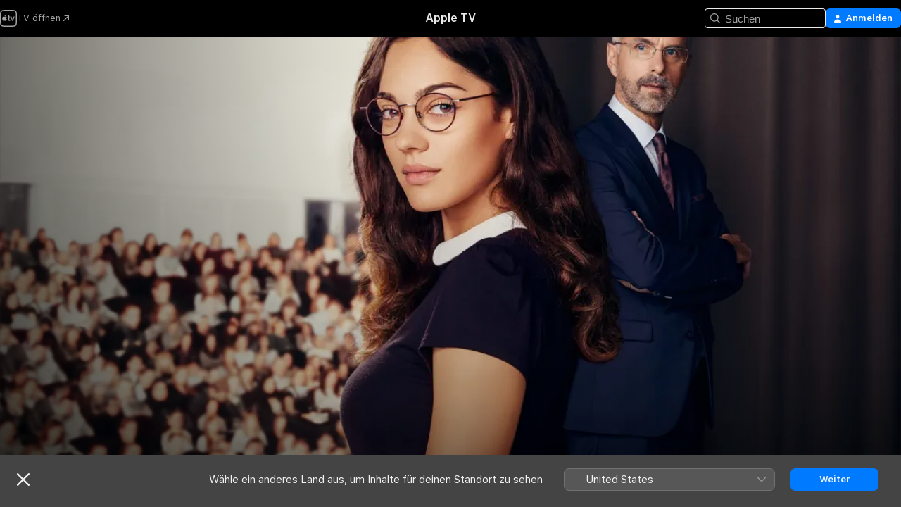

--- FILE ---
content_type: text/html
request_url: https://tv.apple.com/ch/movie/contra/umc.cmc.m9njgv9c6xbf3xmhcpw80itk
body_size: 30053
content:
<!DOCTYPE html>
<html dir="ltr" lang="de-CH">
    <head>
        <meta charset="utf-8" />
        <meta http-equiv="X-UA-Compatible" content="IE=edge" />
        <meta name="viewport" content="width=device-width,initial-scale=1" />
        <meta name="applicable-device" content="pc,mobile" />
        <meta name="referrer" content="strict-origin" />

        <link
            rel="apple-touch-icon"
            sizes="180x180"
            href="/assets/favicon/favicon-180.png"
        />
        <link
            rel="icon"
            type="image/png"
            sizes="32x32"
            href="/assets/favicon/favicon-32.png"
        />
        <link
            rel="icon"
            type="image/png"
            sizes="16x16"
            href="/assets/favicon/favicon-16.png"
        />
        <link rel="manifest" href="/manifest.json" />

        <title>‎Contra - Apple TV</title><!-- HEAD_svelte-1f6k8o2_START --><meta name="version" content="2550.14.0-external"><!-- HEAD_svelte-1f6k8o2_END --><!-- HEAD_svelte-1frznod_START --><link rel="preconnect" href="//www.apple.com/wss/fonts" crossorigin="anonymous"><link rel="stylesheet" as="style" href="//www.apple.com/wss/fonts?families=SF+Pro,v4%7CSF+Pro+Icons,v1&amp;display=swap" type="text/css" referrerpolicy="strict-origin-when-cross-origin"><!-- HEAD_svelte-1frznod_END --><!-- HEAD_svelte-eg3hvx_START -->    <meta name="description" content="Das war eine fremdenfeindliche Bemerkung zu viel: Professor Richard Pohl droht von seiner Universität zu fliegen, nachdem er die Jura-Studentin Naima …">  <link rel="canonical" href="https://tv.apple.com/ch/movie/contra/umc.cmc.m9njgv9c6xbf3xmhcpw80itk">       <meta name="apple:content_id" content="umc.cmc.m9njgv9c6xbf3xmhcpw80itk"> <meta name="apple:title" content="Contra"> <meta name="apple:description" content="Komödie · Drama">   <meta property="og:title" content="Contra - Apple TV"> <meta property="og:description" content="Das war eine fremdenfeindliche Bemerkung zu viel: Professor Richard Pohl droht von seiner Universität zu fliegen, nachdem er die Jura-Studentin Naima …"> <meta property="og:site_name" content="Apple TV"> <meta property="og:url" content="https://tv.apple.com/ch/movie/contra/umc.cmc.m9njgv9c6xbf3xmhcpw80itk"> <meta property="og:image" content="https://is1-ssl.mzstatic.com/image/thumb/Video116/v4/15/e9/58/15e95848-d2d9-012b-fde8-5fade4f68e6c/pr_source.jpg/1200x675CA.TVA23C01.jpg"> <meta property="og:image:secure_url" content="https://is1-ssl.mzstatic.com/image/thumb/Video116/v4/15/e9/58/15e95848-d2d9-012b-fde8-5fade4f68e6c/pr_source.jpg/1200x675CA.TVA23C01.jpg"> <meta property="og:image:alt" content="Contra - Apple TV"> <meta property="og:image:width" content="1200"> <meta property="og:image:height" content="675"> <meta property="og:image:type" content="image/jpg"> <meta property="og:type" content="video.movie"> <meta property="og:locale" content="de_CH"> <meta property="og:video" content="https://play.itunes.apple.com/WebObjects/MZPlay.woa/hls/playlist.m3u8?cc=CH&amp;a=1611618092&amp;id=380646742&amp;l=de-CH&amp;aec=HD"> <meta property="og:video:secure_url" content="https://play.itunes.apple.com/WebObjects/MZPlay.woa/hls/playlist.m3u8?cc=CH&amp;a=1611618092&amp;id=380646742&amp;l=de-CH&amp;aec=HD"> <meta property="og:video:height" content="720"> <meta property="og:video:width" content="1280"> <meta property="og:video:type" content="application/x-mpegURL"> <meta property="og:video:actor" content="Nilam Farooq"><meta property="og:video:actor" content="Christoph Maria Herbst"><meta property="og:video:actor" content="Hassan Akkouch"> <meta property="og:video:director" content="Sönke Wortmann">  <meta property="og:video:release_date" content="2021-10-28T07:00:00.000Z"> <meta property="og:video:duration" content="5940">   <meta name="twitter:title" content="Contra - Apple TV"> <meta name="twitter:description" content="Das war eine fremdenfeindliche Bemerkung zu viel: Professor Richard Pohl droht von seiner Universität zu fliegen, nachdem er die Jura-Studentin Naima …"> <meta name="twitter:site" content="@AppleTV"> <meta name="twitter:image" content="https://is1-ssl.mzstatic.com/image/thumb/Video116/v4/15/e9/58/15e95848-d2d9-012b-fde8-5fade4f68e6c/pr_source.jpg/1200x675CA.TVA23C01.jpg"> <meta name="twitter:image:alt" content="Contra - Apple TV"> <meta name="twitter:card" content="summary_large_image">    <script type="application/ld+json" data-svelte-h="svelte-akop8n">{
                "@context": "https://schema.org",
                "@id": "https://tv.apple.com/#organization",
                "@type": "Organization",
                "name": "Apple TV",
                "url": "https://tv.apple.com",
                "logo": "https://tv.apple.com/assets/knowledge-graph/tv.png",
                "sameAs": [
                    "https://www.wikidata.org/wiki/Q270285",
                    "https://twitter.com/AppleTV",
                    "https://www.instagram.com/appletv/",
                    "https://www.facebook.com/appletv/",
                    "https://www.youtube.com/AppleTV",
                    "https://giphy.com/appletv"
                ],
                "parentOrganization": {
                    "@type": "Organization",
                    "name": "Apple",
                    "@id": "https://www.apple.com/#organization",
                    "url": "https://www.apple.com/"
                }
            }</script>    <!-- HTML_TAG_START -->
                <script id=schema:movie type="application/ld+json">
                    {"@context":"https://schema.org","@type":"Movie","actor":[{"@type":"Person","name":"Nilam Farooq"},{"@type":"Person","name":"Christoph Maria Herbst"},{"@type":"Person","name":"Hassan Akkouch"}],"datePublished":"2021-10-28T07:00:00.000Z","description":"Das war eine fremdenfeindliche Bemerkung zu viel: Professor Richard Pohl droht von seiner Universität zu fliegen, nachdem er die Jura-Studentin Naima …","director":[{"@type":"Person","name":"Sönke Wortmann"}],"image":"https://is1-ssl.mzstatic.com/image/thumb/Video116/v4/15/e9/58/15e95848-d2d9-012b-fde8-5fade4f68e6c/pr_source.jpg/1200x675CA.TVA23C01.jpg","name":"Contra"}
                </script>
                <!-- HTML_TAG_END -->   <!-- HTML_TAG_START -->
                <script id=schema:breadcrumb-list name=schema:breadcrumb-list type="application/ld+json">
                    {"@context":"https://schema.org","@type":"BreadcrumbList","itemListElement":[{"@type":"ListItem","position":1,"item":{"@id":"https://tv.apple.com","name":"Apple TV"}},{"@type":"ListItem","position":2,"item":{"@id":"https://tv.apple.com/ch/movie/contra/umc.cmc.m9njgv9c6xbf3xmhcpw80itk","name":"Contra"}}]}
                </script>
                <!-- HTML_TAG_END --> <!-- HEAD_svelte-eg3hvx_END -->
      <script type="module" crossorigin src="/assets/main~DCQmA0IneM.js"></script>
      <link rel="modulepreload" crossorigin href="/assets/CommerceModalContainer~ahkFHdAgIi.js">
      <link rel="stylesheet" crossorigin href="/assets/CommerceModalContainer~dMB8zhtE3w.css">
      <link rel="stylesheet" crossorigin href="/assets/main~C4ibcj_vaK.css">
      <script type="module">import.meta.url;import("_").catch(()=>1);async function* g(){};window.__vite_is_modern_browser=true;</script>
      <script type="module">!function(){if(window.__vite_is_modern_browser)return;console.warn("vite: loading legacy chunks, syntax error above and the same error below should be ignored");var e=document.getElementById("vite-legacy-polyfill"),n=document.createElement("script");n.src=e.src,n.onload=function(){System.import(document.getElementById('vite-legacy-entry').getAttribute('data-src'))},document.body.appendChild(n)}();</script>
    </head>
    <body>
        <script src="/assets/focus-visible/focus-visible.min.js"></script>
        <script
            async
            src="/includes/js-cdn/musickit/v3/amp/mediakit.js"
        ></script>
        <script
            type="module"
            async
            src="/includes/js-cdn/musickit/v3/components/musickit-components/musickit-components.esm.js"
        ></script>
        <script
            nomodule
            async
            src="/includes/js-cdn/musickit/v3/components/musickit-components/musickit-components.js"
        ></script>
        <svg style="display: none" xmlns="http://www.w3.org/2000/svg">
            <symbol id="play-circle-fill" viewBox="0 0 60 60">
                <path
                    class="icon-circle-fill__circle"
                    fill="var(--iconCircleFillBG, transparent)"
                    d="M30 60c16.411 0 30-13.617 30-30C60 13.588 46.382 0 29.971 0 13.588 0 .001 13.588.001 30c0 16.383 13.617 30 30 30Z"
                />
                <path
                    fill="var(--iconFillArrow, var(--keyColor, black))"
                    d="M24.411 41.853c-1.41.853-3.028.177-3.028-1.294V19.47c0-1.44 1.735-2.058 3.028-1.294l17.265 10.235a1.89 1.89 0 0 1 0 3.265L24.411 41.853Z"
                />
            </symbol>
        </svg>
        <div class="body-container">
               <div class="app-container svelte-ksk4wg" data-testid="app-container"><div data-testid="header" class="header header--color svelte-17u3p6w"><div class="header__contents svelte-17u3p6w"><div class="header__open svelte-17u3p6w"></div> <div class="header__tabs svelte-17u3p6w"></div> <div class="header__controls svelte-17u3p6w"><div class="header__search svelte-17u3p6w"><div class="search-input search-input--overrides svelte-1m14fku menu" data-testid="search-input"><div data-testid="amp-search-input" aria-controls="search-suggestions" aria-expanded="false" aria-haspopup="listbox" aria-owns="search-suggestions" class="search-input-container svelte-rg26q6" tabindex="-1" role=""><div class="flex-container svelte-rg26q6"><form id="search-input-form" class="svelte-rg26q6"><svg width="16" height="16" viewBox="0 0 16 16" class="search-svg" aria-hidden="true"><path d="M11.87 10.835q.027.022.051.047l3.864 3.863a.735.735 0 1 1-1.04 1.04l-3.863-3.864-.047-.051a6.667 6.667 0 1 1 1.035-1.035M6.667 12a5.333 5.333 0 1 0 0-10.667 5.333 5.333 0 0 0 0 10.667"></path></svg> <input value="" aria-autocomplete="list" aria-multiline="false" aria-controls="search-suggestions" aria-label="Search" placeholder="Suchen" spellcheck="false" autocomplete="off" autocorrect="off" autocapitalize="off" type="text" inputmode="search" class="search-input__text-field svelte-rg26q6" data-testid="search-input__text-field"></form> </div> <div data-testid="search-scope-bar"></div>   </div> </div></div> <div class="auth-content svelte-114v0sv" data-testid="auth-content"> <button tabindex="0" data-testid="sign-in-button" class="commerce-button signin svelte-jf121i"><svg width="10" height="11" viewBox="0 0 10 11" class="auth-icon"><path d="M5 5.295c-1.296 0-2.385-1.176-2.385-2.678C2.61 1.152 3.716 0 5 0c1.29 0 2.39 1.128 2.39 2.611C7.39 4.12 6.297 5.295 5 5.295M1.314 11C.337 11 0 10.698 0 10.144c0-1.55 1.929-3.685 5-3.685 3.065 0 5 2.135 5 3.685 0 .554-.337.856-1.314.856z"></path></svg> <span class="button-text">Anmelden</span> </button> </div></div></div>  </div>   <div id="scrollable-page" class="scrollable-page svelte-xmtc6f" data-main-content data-testid="main-section" aria-hidden="false"><main data-testid="main" class="svelte-1vdwh3d"><div class="content-container svelte-1vdwh3d" data-testid="content-container">    <div class="section svelte-190eab9" data-testid="section-container" aria-label=""><div class="section-content" data-testid="section-content"> <div class="product-header__wrapper svelte-119wsvk"><div class="product-header dark svelte-119wsvk" data-type="Movie" data-testid="product-header"><div class="superhero-lockup-container svelte-1etfiyq"><div class="artwork-container svelte-t4o8fn">  <div data-testid="artwork-component" class="artwork-component artwork-component--aspect-ratio artwork-component--orientation-landscape svelte-uduhys    artwork-component--fullwidth    artwork-component--has-borders" style="
            --artwork-bg-color: rgb(23,22,29);
            --aspect-ratio: 1.7777777777777777;
            --placeholder-bg-color: rgb(23,22,29);
       ">   <picture class="svelte-uduhys"><source sizes="1200px" srcset="https://is1-ssl.mzstatic.com/image/thumb/a_Ma2nUy7-Q0mtbWK06lww/1200x675sr.webp 1200w,https://is1-ssl.mzstatic.com/image/thumb/a_Ma2nUy7-Q0mtbWK06lww/2400x1350sr.webp 2400w" type="image/webp"> <source sizes="1200px" srcset="https://is1-ssl.mzstatic.com/image/thumb/a_Ma2nUy7-Q0mtbWK06lww/1200x675sr-60.jpg 1200w,https://is1-ssl.mzstatic.com/image/thumb/a_Ma2nUy7-Q0mtbWK06lww/2400x1350sr-60.jpg 2400w" type="image/jpeg"> <img alt="" class="artwork-component__contents artwork-component__image svelte-uduhys" src="/assets/artwork/1x1.gif" role="presentation" decoding="async" width="1200" height="675" fetchpriority="high" style="opacity: 1;"></picture> </div> <div class="video-container svelte-t4o8fn">  <div class="background-video svelte-15ycd5v" data-testid="background-video"><div class="video-control__container svelte-1mqmv95" data-testid="video-control-container" aria-hidden="true"><button class="video-control__pause svelte-1mqmv95" data-testid="video-control-pause" aria-hidden="true" aria-label="„Wiedergeben“-Vorschau" tabindex="0"><svg xmlns="http://www.w3.org/2000/svg" class="icon" viewBox="0 0 28 28"><path d="M14.504 26.946c6.83 0 12.442-5.612 12.442-12.442 0-6.843-5.612-12.454-12.455-12.454-6.83 0-12.441 5.611-12.441 12.454 0 6.83 5.611 12.442 12.454 12.442m0-.965c-6.348 0-11.49-5.142-11.49-11.477s5.142-11.49 11.477-11.49c6.348 0 11.49 5.155 11.49 11.49s-5.142 11.477-11.477 11.477m-2.475-6.5 7.287-4.393c.444-.28.444-.85 0-1.117l-7.287-4.443c-.432-.254-.965-.039-.965.431v9.09c0 .47.52.698.965.432"></path></svg></button> <button class="video-control__mute svelte-1mqmv95" data-testid="video-control-mute" aria-hidden="true" aria-label="„Ton ein“-Vorschau"><svg xmlns="http://www.w3.org/2000/svg" class="icon" viewBox="0 0 28 28"><path d="M14.504 26.946c6.83 0 12.442-5.612 12.442-12.442 0-6.843-5.612-12.454-12.455-12.454-6.83 0-12.441 5.611-12.441 12.454 0 6.83 5.611 12.442 12.454 12.442m0-.965c-6.348 0-11.49-5.142-11.49-11.477s5.142-11.49 11.477-11.49c6.348 0 11.49 5.155 11.49 11.49s-5.142 11.477-11.477 11.477m6.957-4.533c.152-.165.152-.393 0-.545L8.068 7.496a.383.383 0 0 0-.546 0 .36.36 0 0 0 0 .533l13.406 13.42c.14.152.393.164.533 0m-4.278-5.738V9.26c0-.291-.165-.532-.47-.532-.228 0-.38.127-.559.279L13.273 11.8zm-.47 4.507c.254 0 .394-.178.419-.419l.025-1.32-6.322-6.284h-.38c-.483.038-.89.47-.89.99v2.64c0 .635.483 1.118 1.092 1.118h2.159c.101 0 .177.025.254.088l3.084 2.933c.166.14.343.254.56.254"></path></svg></button>  </div> <amp-background-video fit="cover" muted aria-hidden="true"></amp-background-video></div></div>  </div> <div class="container dark svelte-1nh6wvs page-header"><article class="lockup svelte-1nh6wvs"><header class="svelte-1nh6wvs">  <div class="content-logo svelte-1nh6wvs"><h1 class="visually-hidden svelte-1nh6wvs">Contra</h1> <div style="display: contents; --picture-max-height:81px; --picture-max-width:216px;">  <picture class="picture svelte-1fyueul"><source srcset="https://is1-ssl.mzstatic.com/image/thumb/C_8cWbbcvTZfrrXaUEW_7w/216x81.png 216w,https://is1-ssl.mzstatic.com/image/thumb/C_8cWbbcvTZfrrXaUEW_7w/432x162.png 432w" type="image/png"><source srcset="https://is1-ssl.mzstatic.com/image/thumb/C_8cWbbcvTZfrrXaUEW_7w/216x81.webp 216w,https://is1-ssl.mzstatic.com/image/thumb/C_8cWbbcvTZfrrXaUEW_7w/432x162.webp 432w" type="image/webp"> <img alt="Contra" loading="lazy" src="/assets/artwork/1x1.gif" class="svelte-1fyueul"> </picture></div></div>  <div class="metadata svelte-1nh6wvs"> <div style="display: contents; --metadata-list-line-clamp:1;"><span class="metadata-list svelte-i707bi" data-testid="metadata-list"><span>Film</span>  · <span>Komödie</span>  · <span>Drama</span>  </span></div> <div style="display: contents; --display:contents; --opacity:1;"><ul class="badge-row light svelte-nd7koe" data-testid="metadata-badges"><li class="badge badge--rating rating--ch_movies_12 svelte-nd7koe" aria-label="Freigegeben 12"><span aria-hidden="true" data-rating="12" class="svelte-nd7koe"></span> </li> </ul></div></div></header> <div class="description svelte-1nh6wvs"><span class="svelte-1nh6wvs"><div style="display: contents; --moreTextColorOverride:var(--keyColor);">  <div class="truncate-wrapper svelte-1ji3yu5"><p data-testid="truncate-text" dir="auto" class="content svelte-1ji3yu5  title-3" style="--lines: 2; --line-height: var(--lineHeight, 16); --link-length: 4;"><!-- HTML_TAG_START -->Das war eine fremdenfeindliche Bemerkung zu viel: Professor Richard Pohl droht von seiner Universität zu fliegen, nachdem er die Jura-Studentin Naima Hamid in einem voll besetzten Hörsaal beleidigt hat. Als das Video viral geht, gibt Universitätspräsident Alexander Lambrecht seinem alten Weggefährten eine letzte Chance: Wenn es dem rhetorisch begnadeten Professor gelingt, die Erstsemestlerin Naima für einen bundesweiten Debattier-Wettbewerb fitzumachen, wären seine Chancen vor dem Disziplinarausschuss damit wesentlich besser. Pohl und Naima sind gleichermaßen entsetzt, doch mit der Zeit sammelt die ungleiche Zweckgemeinschaft erste Erfolge – bis Naima erkennt, dass das Multi-Kulti-Märchen offenbar nur einem Zweck dient: den Ruf der Universität zu retten.<!-- HTML_TAG_END --></p> </div> </div></span></div> <div class="details svelte-1nh6wvs"><span class="metadata-list svelte-i707bi" data-testid="metadata-list"><span>2021</span>  · <span>1h 39m</span>  </span> <div style="display: contents; --display:contents; --opacity:0.8;"><ul class="badge-row light svelte-nd7koe" data-testid="metadata-badges"><li class="badge badge--hd svelte-nd7koe" aria-label="High Definition"><span aria-hidden="true" class="svelte-nd7koe"></span> </li><li class="badge badge--sdh svelte-nd7koe" aria-label="Untertitel für Gehörlose und Hörgeschädigte"><span aria-hidden="true" class="svelte-nd7koe"></span> </li><li class="badge badge--ad svelte-nd7koe" aria-label="Audiobeschreibung"><span aria-hidden="true" class="svelte-nd7koe"></span> </li> </ul></div></div> </article>    <div class="personnel svelte-1nh6wvs"><div><span class="personnel-title svelte-1nh6wvs">Hauptdarsteller:innen</span> <span class="personnel-list svelte-1nh6wvs"><span class="person svelte-1nh6wvs"><a href="https://tv.apple.com/ch/person/nilam-farooq/umc.cpc.38xlsaa5uip0jxo1rkisjtti" class="person-link svelte-1nh6wvs">Nilam Farooq</a><span class="person-separator svelte-1nh6wvs">,  </span></span><span class="person svelte-1nh6wvs"><a href="https://tv.apple.com/ch/person/christoph-maria-herbst/umc.cpc.4vlddghz4jr7v9ezwxyfkc23i" class="person-link svelte-1nh6wvs">Christoph Maria Herbst</a><span class="person-separator svelte-1nh6wvs">,  </span></span><span class="person svelte-1nh6wvs"><a href="https://tv.apple.com/ch/person/hassan-akkouch/umc.cpc.514chp98apkf9k9yr0l8bneq2" class="person-link svelte-1nh6wvs">Hassan Akkouch</a></span></span> </div><div><span class="personnel-title svelte-1nh6wvs">Regie</span> <span class="personnel-list svelte-1nh6wvs"><span class="person svelte-1nh6wvs"><a href="https://tv.apple.com/ch/person/sonke-wortmann/umc.cpc.3l9jlnahxbwj1z25mewiy0dsa" class="person-link svelte-1nh6wvs">Sönke Wortmann</a></span></span> </div></div> </div> </div></div> </div></div> </div><div class="section svelte-190eab9   with-bottom-spacing   display-separator" data-testid="section-container" aria-label="Trailer"><div class="section-content" data-testid="section-content"><div class="rich-lockup-shelf-header svelte-1l4rc8w"><div class="header svelte-rnrb59">  <div class="header-title-wrapper svelte-rnrb59">   <h2 class="title svelte-rnrb59 title-link" data-testid="header-title"><a href="https://tv.apple.com/ch/shelf/trailer/uts.col.Trailers.umc.cmc.m9njgv9c6xbf3xmhcpw80itk" class="title__button svelte-rnrb59" role="link" tabindex="0"><span class="dir-wrapper" dir="auto">Trailer</span> <svg xmlns="http://www.w3.org/2000/svg" class="chevron" viewBox="0 0 64 64" aria-hidden="true"><path d="M19.817 61.863c1.48 0 2.672-.515 3.702-1.546l24.243-23.63c1.352-1.385 1.996-2.737 2.028-4.443 0-1.674-.644-3.09-2.028-4.443L23.519 4.138c-1.03-.998-2.253-1.513-3.702-1.513-2.994 0-5.409 2.382-5.409 5.344 0 1.481.612 2.833 1.739 3.96l20.99 20.347-20.99 20.283c-1.127 1.126-1.739 2.478-1.739 3.96 0 2.93 2.415 5.344 5.409 5.344"></path></svg></a></h2> </div>   </div> </div> <div>   <div class="shelf"><section data-testid="shelf-component" class="shelf-grid shelf-grid--onhover svelte-12rmzef" style="
            --grid-max-content-xsmall: 200px; --grid-column-gap-xsmall: 10px; --grid-row-gap-xsmall: 24px; --grid-small: 3; --grid-column-gap-small: 20px; --grid-row-gap-small: 24px; --grid-medium: 4; --grid-column-gap-medium: 20px; --grid-row-gap-medium: 24px; --grid-large: 5; --grid-column-gap-large: 20px; --grid-row-gap-large: 24px; --grid-xlarge: 5; --grid-column-gap-xlarge: 20px; --grid-row-gap-xlarge: 24px;
            --grid-type: C;
            --grid-rows: 1;
            --standard-lockup-shadow-offset: 15px;
            
        "> <div class="shelf-grid__body svelte-12rmzef" data-testid="shelf-body">   <button disabled aria-label="Vorherige Seite" type="button" class="shelf-grid-nav__arrow shelf-grid-nav__arrow--left svelte-1xmivhv" data-testid="shelf-button-left" style="--offset: 0px;"><svg xmlns="http://www.w3.org/2000/svg" viewBox="0 0 9 31"><path d="M5.275 29.46a1.61 1.61 0 0 0 1.456 1.077c1.018 0 1.772-.737 1.772-1.737 0-.526-.277-1.186-.449-1.62l-4.68-11.912L8.05 3.363c.172-.442.45-1.116.45-1.625A1.7 1.7 0 0 0 6.728.002a1.6 1.6 0 0 0-1.456 1.09L.675 12.774c-.301.775-.677 1.744-.677 2.495 0 .754.376 1.705.677 2.498L5.272 29.46Z"></path></svg></button> <ul slot="shelf-content" class="shelf-grid__list shelf-grid__list--grid-type-C shelf-grid__list--grid-rows-1 svelte-12rmzef" role="list" tabindex="-1" data-testid="shelf-item-list">   <li class="shelf-grid__list-item svelte-12rmzef" data-index="0" aria-hidden="true"><div class="svelte-12rmzef"><div slot="item" class="svelte-5fmy7e">  <a class="lockup svelte-93u9ds lockup--with-action" href="https://tv.apple.com/ch/clip/contra/umc.cmc.67eorb0ws91orb21w6rnkb0ib?targetId=umc.cmc.m9njgv9c6xbf3xmhcpw80itk&amp;targetType=Movie" aria-label="Contra" data-testid="lockup" style="--lockup-aspect-ratio: 16/9; --lockup-border-radius: 14px; --lockup-chin-height: 30px;"><div class="grid svelte-93u9ds" data-testid="lockup-grid"><div class="artwork svelte-93u9ds" data-testid="artwork">  <div data-testid="artwork-component" class="artwork-component artwork-component--aspect-ratio artwork-component--orientation-landscape svelte-uduhys    artwork-component--fullwidth    artwork-component--has-borders" style="
            --artwork-bg-color: #111217;
            --aspect-ratio: 1.5384615384615385;
            --placeholder-bg-color: #111217;
       ">   <picture class="svelte-uduhys"><source sizes=" (max-width:1319px) 290px,(min-width:1320px) and (max-width:1679px) 340px,340px" srcset="https://is1-ssl.mzstatic.com/image/thumb/Video126/v4/6d/a7/79/6da77949-5104-51d8-2ef8-59dce44dcc3e/Job79c96f14-95c3-4d32-91fb-3cec48ba36f2-129154588-PreviewImage_preview_image_video_sdr-Time1645735941800.png/290x193KF.TVALC02.webp?color=111217&amp;style=m 290w,https://is1-ssl.mzstatic.com/image/thumb/Video126/v4/6d/a7/79/6da77949-5104-51d8-2ef8-59dce44dcc3e/Job79c96f14-95c3-4d32-91fb-3cec48ba36f2-129154588-PreviewImage_preview_image_video_sdr-Time1645735941800.png/340x221KF.TVALC02.webp?color=111217&amp;style=m 340w,https://is1-ssl.mzstatic.com/image/thumb/Video126/v4/6d/a7/79/6da77949-5104-51d8-2ef8-59dce44dcc3e/Job79c96f14-95c3-4d32-91fb-3cec48ba36f2-129154588-PreviewImage_preview_image_video_sdr-Time1645735941800.png/580x386KF.TVALC02.webp?color=111217&amp;style=m 580w,https://is1-ssl.mzstatic.com/image/thumb/Video126/v4/6d/a7/79/6da77949-5104-51d8-2ef8-59dce44dcc3e/Job79c96f14-95c3-4d32-91fb-3cec48ba36f2-129154588-PreviewImage_preview_image_video_sdr-Time1645735941800.png/680x442KF.TVALC02.webp?color=111217&amp;style=m 680w" type="image/webp"> <source sizes=" (max-width:1319px) 290px,(min-width:1320px) and (max-width:1679px) 340px,340px" srcset="https://is1-ssl.mzstatic.com/image/thumb/Video126/v4/6d/a7/79/6da77949-5104-51d8-2ef8-59dce44dcc3e/Job79c96f14-95c3-4d32-91fb-3cec48ba36f2-129154588-PreviewImage_preview_image_video_sdr-Time1645735941800.png/290x193KF.TVALC02-60.jpg?color=111217&amp;style=m 290w,https://is1-ssl.mzstatic.com/image/thumb/Video126/v4/6d/a7/79/6da77949-5104-51d8-2ef8-59dce44dcc3e/Job79c96f14-95c3-4d32-91fb-3cec48ba36f2-129154588-PreviewImage_preview_image_video_sdr-Time1645735941800.png/340x221KF.TVALC02-60.jpg?color=111217&amp;style=m 340w,https://is1-ssl.mzstatic.com/image/thumb/Video126/v4/6d/a7/79/6da77949-5104-51d8-2ef8-59dce44dcc3e/Job79c96f14-95c3-4d32-91fb-3cec48ba36f2-129154588-PreviewImage_preview_image_video_sdr-Time1645735941800.png/580x386KF.TVALC02-60.jpg?color=111217&amp;style=m 580w,https://is1-ssl.mzstatic.com/image/thumb/Video126/v4/6d/a7/79/6da77949-5104-51d8-2ef8-59dce44dcc3e/Job79c96f14-95c3-4d32-91fb-3cec48ba36f2-129154588-PreviewImage_preview_image_video_sdr-Time1645735941800.png/680x442KF.TVALC02-60.jpg?color=111217&amp;style=m 680w" type="image/jpeg"> <img alt="Contra" class="artwork-component__contents artwork-component__image svelte-uduhys" loading="lazy" src="/assets/artwork/1x1.gif" decoding="async" width="340" height="221" fetchpriority="auto" style="opacity: 1;"></picture> </div></div>  <div class="metadata svelte-w6gptj"><div class="legibility-gradient svelte-w6gptj"></div> <div class="title svelte-w6gptj">Contra</div> <div class="progress-and-attribution svelte-gsgqar"><div class="play-state svelte-gsgqar"><svg xmlns="http://www.w3.org/2000/svg" viewBox="0 0 89.893 120" class="play-icon"><path d="M12.461 94.439c0 5.33 3.149 7.927 6.94 7.927 1.617 0 3.36-.495 5.005-1.409l57.665-33.658c4.198-2.469 5.903-4.317 5.903-7.331 0-3.013-1.705-4.861-5.903-7.33L24.406 18.98c-1.645-.915-3.388-1.41-5.005-1.41-3.791 0-6.94 2.598-6.94 7.927z"></path></svg></div>  <div class="duration svelte-gsgqar">Komödie</div> <div class="context-menu svelte-gsgqar"><amp-contextual-menu-button config="[object Object]" class="svelte-1sn4kz"> <span aria-label="MEHR" class="more-button svelte-1sn4kz more-button--platter" data-testid="more-button" slot="trigger-content"><svg width="28" height="28" viewBox="0 0 28 28" class="glyph" xmlns="http://www.w3.org/2000/svg"><circle fill="var(--iconCircleFill, transparent)" cx="14" cy="14" r="14"></circle><path fill="var(--iconEllipsisFill, white)" d="M10.105 14c0-.87-.687-1.55-1.564-1.55-.862 0-1.557.695-1.557 1.55 0 .848.695 1.55 1.557 1.55.855 0 1.564-.702 1.564-1.55zm5.437 0c0-.87-.68-1.55-1.542-1.55A1.55 1.55 0 0012.45 14c0 .848.695 1.55 1.55 1.55.848 0 1.542-.702 1.542-1.55zm5.474 0c0-.87-.687-1.55-1.557-1.55-.87 0-1.564.695-1.564 1.55 0 .848.694 1.55 1.564 1.55.848 0 1.557-.702 1.557-1.55z"></path></svg></span> </amp-contextual-menu-button></div> </div></div>  </div> </a></div> </div></li> </ul> <button aria-label="Nächste Seite" type="button" class="shelf-grid-nav__arrow shelf-grid-nav__arrow--right svelte-1xmivhv" data-testid="shelf-button-right" style="--offset: 0px;"><svg xmlns="http://www.w3.org/2000/svg" viewBox="0 0 9 31"><path d="M5.275 29.46a1.61 1.61 0 0 0 1.456 1.077c1.018 0 1.772-.737 1.772-1.737 0-.526-.277-1.186-.449-1.62l-4.68-11.912L8.05 3.363c.172-.442.45-1.116.45-1.625A1.7 1.7 0 0 0 6.728.002a1.6 1.6 0 0 0-1.456 1.09L.675 12.774c-.301.775-.677 1.744-.677 2.495 0 .754.376 1.705.677 2.498L5.272 29.46Z"></path></svg></button></div> </section> </div></div></div> </div><div class="section svelte-190eab9   with-bottom-spacing   display-separator" data-testid="section-container" aria-label="Ähnlich"><div class="section-content" data-testid="section-content"><div class="rich-lockup-shelf-header svelte-1l4rc8w"><div class="header svelte-rnrb59">  <div class="header-title-wrapper svelte-rnrb59">   <h2 class="title svelte-rnrb59 title-link" data-testid="header-title"><a href="https://tv.apple.com/ch/shelf/ahnlich/uts.col.ContentRelated.umc.cmc.m9njgv9c6xbf3xmhcpw80itk" class="title__button svelte-rnrb59" role="link" tabindex="0"><span class="dir-wrapper" dir="auto">Ähnlich</span> <svg xmlns="http://www.w3.org/2000/svg" class="chevron" viewBox="0 0 64 64" aria-hidden="true"><path d="M19.817 61.863c1.48 0 2.672-.515 3.702-1.546l24.243-23.63c1.352-1.385 1.996-2.737 2.028-4.443 0-1.674-.644-3.09-2.028-4.443L23.519 4.138c-1.03-.998-2.253-1.513-3.702-1.513-2.994 0-5.409 2.382-5.409 5.344 0 1.481.612 2.833 1.739 3.96l20.99 20.347-20.99 20.283c-1.127 1.126-1.739 2.478-1.739 3.96 0 2.93 2.415 5.344 5.409 5.344"></path></svg></a></h2> </div>   </div> </div> <div>   <div class="shelf"><section data-testid="shelf-component" class="shelf-grid shelf-grid--onhover svelte-12rmzef" style="
            --grid-max-content-xsmall: 144px; --grid-column-gap-xsmall: 10px; --grid-row-gap-xsmall: 24px; --grid-small: 5; --grid-column-gap-small: 20px; --grid-row-gap-small: 24px; --grid-medium: 6; --grid-column-gap-medium: 20px; --grid-row-gap-medium: 24px; --grid-large: 8; --grid-column-gap-large: 20px; --grid-row-gap-large: 24px; --grid-xlarge: 8; --grid-column-gap-xlarge: 20px; --grid-row-gap-xlarge: 24px;
            --grid-type: I;
            --grid-rows: 1;
            --standard-lockup-shadow-offset: 15px;
            
        "> <div class="shelf-grid__body svelte-12rmzef" data-testid="shelf-body">   <button disabled aria-label="Vorherige Seite" type="button" class="shelf-grid-nav__arrow shelf-grid-nav__arrow--left svelte-1xmivhv" data-testid="shelf-button-left" style="--offset: 0px;"><svg xmlns="http://www.w3.org/2000/svg" viewBox="0 0 9 31"><path d="M5.275 29.46a1.61 1.61 0 0 0 1.456 1.077c1.018 0 1.772-.737 1.772-1.737 0-.526-.277-1.186-.449-1.62l-4.68-11.912L8.05 3.363c.172-.442.45-1.116.45-1.625A1.7 1.7 0 0 0 6.728.002a1.6 1.6 0 0 0-1.456 1.09L.675 12.774c-.301.775-.677 1.744-.677 2.495 0 .754.376 1.705.677 2.498L5.272 29.46Z"></path></svg></button> <ul slot="shelf-content" class="shelf-grid__list shelf-grid__list--grid-type-I shelf-grid__list--grid-rows-1 svelte-12rmzef" role="list" tabindex="-1" data-testid="shelf-item-list">   <li class="shelf-grid__list-item svelte-12rmzef" data-index="0" aria-hidden="true"><div class="svelte-12rmzef"><div slot="item" class="svelte-5fmy7e">  <a class="lockup svelte-93u9ds" href="https://tv.apple.com/ch/movie/freibad/umc.cmc.4rl4xzolyssw64s83e8wqrb5o" aria-label="Freibad" data-testid="lockup" style="--lockup-aspect-ratio: 2/3; --lockup-border-radius: 14px; --lockup-chin-height: 0px;"><div class="grid svelte-93u9ds grid--no-chin" data-testid="lockup-grid"><div class="artwork svelte-93u9ds" data-testid="artwork">  <div data-testid="artwork-component" class="artwork-component artwork-component--aspect-ratio artwork-component--orientation-portrait svelte-uduhys    artwork-component--fullwidth    artwork-component--has-borders" style="
            --artwork-bg-color: rgb(48,187,215);
            --aspect-ratio: 0.6666666666666666;
            --placeholder-bg-color: rgb(48,187,215);
       ">   <picture class="svelte-uduhys"><source sizes="225px" srcset="https://is1-ssl.mzstatic.com/image/thumb/Video126/v4/5e/1d/f9/5e1df9f7-0053-7eac-986c-5104f3725f9d/pr_source.png/225x338CA.TVA23C01.webp 225w,https://is1-ssl.mzstatic.com/image/thumb/Video126/v4/5e/1d/f9/5e1df9f7-0053-7eac-986c-5104f3725f9d/pr_source.png/450x676CA.TVA23C01.webp 450w" type="image/webp"> <source sizes="225px" srcset="https://is1-ssl.mzstatic.com/image/thumb/Video126/v4/5e/1d/f9/5e1df9f7-0053-7eac-986c-5104f3725f9d/pr_source.png/225x338CA.TVA23C01-60.jpg 225w,https://is1-ssl.mzstatic.com/image/thumb/Video126/v4/5e/1d/f9/5e1df9f7-0053-7eac-986c-5104f3725f9d/pr_source.png/450x676CA.TVA23C01-60.jpg 450w" type="image/jpeg"> <img alt="Freibad" class="artwork-component__contents artwork-component__image svelte-uduhys" loading="lazy" src="/assets/artwork/1x1.gif" decoding="async" width="225" height="337" fetchpriority="auto" style="opacity: 1;"></picture> </div></div>     <div class="lockup-scrim svelte-rdhtgn" data-testid="lockup-scrim"></div> <div class="lockup-context-menu svelte-1vr883s" data-testid="lockup-context-menu"><amp-contextual-menu-button config="[object Object]" class="svelte-1sn4kz"> <span aria-label="MEHR" class="more-button svelte-1sn4kz more-button--platter  more-button--material" data-testid="more-button" slot="trigger-content"><svg width="28" height="28" viewBox="0 0 28 28" class="glyph" xmlns="http://www.w3.org/2000/svg"><circle fill="var(--iconCircleFill, transparent)" cx="14" cy="14" r="14"></circle><path fill="var(--iconEllipsisFill, white)" d="M10.105 14c0-.87-.687-1.55-1.564-1.55-.862 0-1.557.695-1.557 1.55 0 .848.695 1.55 1.557 1.55.855 0 1.564-.702 1.564-1.55zm5.437 0c0-.87-.68-1.55-1.542-1.55A1.55 1.55 0 0012.45 14c0 .848.695 1.55 1.55 1.55.848 0 1.542-.702 1.542-1.55zm5.474 0c0-.87-.687-1.55-1.557-1.55-.87 0-1.564.695-1.564 1.55 0 .848.694 1.55 1.564 1.55.848 0 1.557-.702 1.557-1.55z"></path></svg></span> </amp-contextual-menu-button></div></div> </a></div> </div></li>   <li class="shelf-grid__list-item svelte-12rmzef" data-index="1" aria-hidden="true"><div class="svelte-12rmzef"><div slot="item" class="svelte-5fmy7e">  <a class="lockup svelte-93u9ds" href="https://tv.apple.com/ch/movie/eingeschlossene-gesellschaft/umc.cmc.3cc85w4hh9pgqo8w4zafudnr7" aria-label="Eingeschlossene Gesellschaft" data-testid="lockup" style="--lockup-aspect-ratio: 2/3; --lockup-border-radius: 14px; --lockup-chin-height: 0px;"><div class="grid svelte-93u9ds grid--no-chin" data-testid="lockup-grid"><div class="artwork svelte-93u9ds" data-testid="artwork">  <div data-testid="artwork-component" class="artwork-component artwork-component--aspect-ratio artwork-component--orientation-portrait svelte-uduhys    artwork-component--fullwidth    artwork-component--has-borders" style="
            --artwork-bg-color: rgb(3,64,65);
            --aspect-ratio: 0.6666666666666666;
            --placeholder-bg-color: rgb(3,64,65);
       ">   <picture class="svelte-uduhys"><source sizes="225px" srcset="https://is1-ssl.mzstatic.com/image/thumb/Video122/v4/2f/88/dd/2f88dd10-f789-5805-bea4-948e0e2ca388/SPE_LOCKED_IN_SOCIETY_FINAL_WW_ARTWORK_DE-DE_2000x3000_3BDX54000002QZ.lsr/225x338CA.TVA23C01.webp 225w,https://is1-ssl.mzstatic.com/image/thumb/Video122/v4/2f/88/dd/2f88dd10-f789-5805-bea4-948e0e2ca388/SPE_LOCKED_IN_SOCIETY_FINAL_WW_ARTWORK_DE-DE_2000x3000_3BDX54000002QZ.lsr/450x676CA.TVA23C01.webp 450w" type="image/webp"> <source sizes="225px" srcset="https://is1-ssl.mzstatic.com/image/thumb/Video122/v4/2f/88/dd/2f88dd10-f789-5805-bea4-948e0e2ca388/SPE_LOCKED_IN_SOCIETY_FINAL_WW_ARTWORK_DE-DE_2000x3000_3BDX54000002QZ.lsr/225x338CA.TVA23C01-60.jpg 225w,https://is1-ssl.mzstatic.com/image/thumb/Video122/v4/2f/88/dd/2f88dd10-f789-5805-bea4-948e0e2ca388/SPE_LOCKED_IN_SOCIETY_FINAL_WW_ARTWORK_DE-DE_2000x3000_3BDX54000002QZ.lsr/450x676CA.TVA23C01-60.jpg 450w" type="image/jpeg"> <img alt="Eingeschlossene Gesellschaft" class="artwork-component__contents artwork-component__image svelte-uduhys" loading="lazy" src="/assets/artwork/1x1.gif" decoding="async" width="225" height="337" fetchpriority="auto" style="opacity: 1;"></picture> </div></div>     <div class="lockup-scrim svelte-rdhtgn" data-testid="lockup-scrim"></div> <div class="lockup-context-menu svelte-1vr883s" data-testid="lockup-context-menu"><amp-contextual-menu-button config="[object Object]" class="svelte-1sn4kz"> <span aria-label="MEHR" class="more-button svelte-1sn4kz more-button--platter  more-button--material" data-testid="more-button" slot="trigger-content"><svg width="28" height="28" viewBox="0 0 28 28" class="glyph" xmlns="http://www.w3.org/2000/svg"><circle fill="var(--iconCircleFill, transparent)" cx="14" cy="14" r="14"></circle><path fill="var(--iconEllipsisFill, white)" d="M10.105 14c0-.87-.687-1.55-1.564-1.55-.862 0-1.557.695-1.557 1.55 0 .848.695 1.55 1.557 1.55.855 0 1.564-.702 1.564-1.55zm5.437 0c0-.87-.68-1.55-1.542-1.55A1.55 1.55 0 0012.45 14c0 .848.695 1.55 1.55 1.55.848 0 1.542-.702 1.542-1.55zm5.474 0c0-.87-.687-1.55-1.557-1.55-.87 0-1.564.695-1.564 1.55 0 .848.694 1.55 1.564 1.55.848 0 1.557-.702 1.557-1.55z"></path></svg></span> </amp-contextual-menu-button></div></div> </a></div> </div></li>   <li class="shelf-grid__list-item svelte-12rmzef" data-index="2" aria-hidden="true"><div class="svelte-12rmzef"><div slot="item" class="svelte-5fmy7e">  <a class="lockup svelte-93u9ds" href="https://tv.apple.com/ch/movie/willkommen-bei-den-hartmanns/umc.cmc.1u21p36x6gb8clgdi94qe7ug1" aria-label="Willkommen bei den Hartmanns" data-testid="lockup" style="--lockup-aspect-ratio: 2/3; --lockup-border-radius: 14px; --lockup-chin-height: 0px;"><div class="grid svelte-93u9ds grid--no-chin" data-testid="lockup-grid"><div class="artwork svelte-93u9ds" data-testid="artwork">  <div data-testid="artwork-component" class="artwork-component artwork-component--aspect-ratio artwork-component--orientation-portrait svelte-uduhys    artwork-component--fullwidth    artwork-component--has-borders" style="
            --artwork-bg-color: rgb(247,248,253);
            --aspect-ratio: 0.6666666666666666;
            --placeholder-bg-color: rgb(247,248,253);
       ">   <picture class="svelte-uduhys"><source sizes="225px" srcset="https://is1-ssl.mzstatic.com/image/thumb/Video51/v4/4a/86/1c/4a861c02-1f49-b223-e4dd-e5376e1e0aa1/WW.jpg/225x338CA.TVA23C01.webp 225w,https://is1-ssl.mzstatic.com/image/thumb/Video51/v4/4a/86/1c/4a861c02-1f49-b223-e4dd-e5376e1e0aa1/WW.jpg/450x676CA.TVA23C01.webp 450w" type="image/webp"> <source sizes="225px" srcset="https://is1-ssl.mzstatic.com/image/thumb/Video51/v4/4a/86/1c/4a861c02-1f49-b223-e4dd-e5376e1e0aa1/WW.jpg/225x338CA.TVA23C01-60.jpg 225w,https://is1-ssl.mzstatic.com/image/thumb/Video51/v4/4a/86/1c/4a861c02-1f49-b223-e4dd-e5376e1e0aa1/WW.jpg/450x676CA.TVA23C01-60.jpg 450w" type="image/jpeg"> <img alt="Willkommen bei den Hartmanns" class="artwork-component__contents artwork-component__image svelte-uduhys" loading="lazy" src="/assets/artwork/1x1.gif" decoding="async" width="225" height="337" fetchpriority="auto" style="opacity: 1;"></picture> </div></div>     <div class="lockup-scrim svelte-rdhtgn" data-testid="lockup-scrim"></div> <div class="lockup-context-menu svelte-1vr883s" data-testid="lockup-context-menu"><amp-contextual-menu-button config="[object Object]" class="svelte-1sn4kz"> <span aria-label="MEHR" class="more-button svelte-1sn4kz more-button--platter  more-button--material" data-testid="more-button" slot="trigger-content"><svg width="28" height="28" viewBox="0 0 28 28" class="glyph" xmlns="http://www.w3.org/2000/svg"><circle fill="var(--iconCircleFill, transparent)" cx="14" cy="14" r="14"></circle><path fill="var(--iconEllipsisFill, white)" d="M10.105 14c0-.87-.687-1.55-1.564-1.55-.862 0-1.557.695-1.557 1.55 0 .848.695 1.55 1.557 1.55.855 0 1.564-.702 1.564-1.55zm5.437 0c0-.87-.68-1.55-1.542-1.55A1.55 1.55 0 0012.45 14c0 .848.695 1.55 1.55 1.55.848 0 1.542-.702 1.542-1.55zm5.474 0c0-.87-.687-1.55-1.557-1.55-.87 0-1.564.695-1.564 1.55 0 .848.694 1.55 1.564 1.55.848 0 1.557-.702 1.557-1.55z"></path></svg></span> </amp-contextual-menu-button></div></div> </a></div> </div></li>   <li class="shelf-grid__list-item svelte-12rmzef" data-index="3" aria-hidden="true"><div class="svelte-12rmzef"><div slot="item" class="svelte-5fmy7e">  <a class="lockup svelte-93u9ds" href="https://tv.apple.com/ch/movie/alter-wei%C3%9Fer-mann/umc.cmc.18u8hpfdf22596qyyayq99eq4" aria-label="Alter weißer Mann" data-testid="lockup" style="--lockup-aspect-ratio: 2/3; --lockup-border-radius: 14px; --lockup-chin-height: 0px;"><div class="grid svelte-93u9ds grid--no-chin" data-testid="lockup-grid"><div class="artwork svelte-93u9ds" data-testid="artwork">  <div data-testid="artwork-component" class="artwork-component artwork-component--aspect-ratio artwork-component--orientation-portrait svelte-uduhys    artwork-component--fullwidth    artwork-component--has-borders" style="
            --artwork-bg-color: rgb(255,240,124);
            --aspect-ratio: 0.6666666666666666;
            --placeholder-bg-color: rgb(255,240,124);
       ">   <picture class="svelte-uduhys"><source sizes="225px" srcset="https://is1-ssl.mzstatic.com/image/thumb/Video221/v4/65/f6/0f/65f60f0f-52d7-1241-f151-28eb87525848/LEONINE_ALTERWEISSERMANN.jpg/225x338CA.TVA23C01.webp 225w,https://is1-ssl.mzstatic.com/image/thumb/Video221/v4/65/f6/0f/65f60f0f-52d7-1241-f151-28eb87525848/LEONINE_ALTERWEISSERMANN.jpg/450x676CA.TVA23C01.webp 450w" type="image/webp"> <source sizes="225px" srcset="https://is1-ssl.mzstatic.com/image/thumb/Video221/v4/65/f6/0f/65f60f0f-52d7-1241-f151-28eb87525848/LEONINE_ALTERWEISSERMANN.jpg/225x338CA.TVA23C01-60.jpg 225w,https://is1-ssl.mzstatic.com/image/thumb/Video221/v4/65/f6/0f/65f60f0f-52d7-1241-f151-28eb87525848/LEONINE_ALTERWEISSERMANN.jpg/450x676CA.TVA23C01-60.jpg 450w" type="image/jpeg"> <img alt="Alter weißer Mann" class="artwork-component__contents artwork-component__image svelte-uduhys" loading="lazy" src="/assets/artwork/1x1.gif" decoding="async" width="225" height="337" fetchpriority="auto" style="opacity: 1;"></picture> </div></div>     <div class="lockup-scrim svelte-rdhtgn" data-testid="lockup-scrim"></div> <div class="lockup-context-menu svelte-1vr883s" data-testid="lockup-context-menu"><amp-contextual-menu-button config="[object Object]" class="svelte-1sn4kz"> <span aria-label="MEHR" class="more-button svelte-1sn4kz more-button--platter  more-button--material" data-testid="more-button" slot="trigger-content"><svg width="28" height="28" viewBox="0 0 28 28" class="glyph" xmlns="http://www.w3.org/2000/svg"><circle fill="var(--iconCircleFill, transparent)" cx="14" cy="14" r="14"></circle><path fill="var(--iconEllipsisFill, white)" d="M10.105 14c0-.87-.687-1.55-1.564-1.55-.862 0-1.557.695-1.557 1.55 0 .848.695 1.55 1.557 1.55.855 0 1.564-.702 1.564-1.55zm5.437 0c0-.87-.68-1.55-1.542-1.55A1.55 1.55 0 0012.45 14c0 .848.695 1.55 1.55 1.55.848 0 1.542-.702 1.542-1.55zm5.474 0c0-.87-.687-1.55-1.557-1.55-.87 0-1.564.695-1.564 1.55 0 .848.694 1.55 1.564 1.55.848 0 1.557-.702 1.557-1.55z"></path></svg></span> </amp-contextual-menu-button></div></div> </a></div> </div></li>   <li class="shelf-grid__list-item svelte-12rmzef" data-index="4" aria-hidden="true"><div class="svelte-12rmzef"><div slot="item" class="svelte-5fmy7e">  <a class="lockup svelte-93u9ds" href="https://tv.apple.com/ch/movie/fack-ju-gohte/umc.cmc.qhyvt2t3rjds0uuv5l7rg9cl" aria-label="Fack Ju Göhte" data-testid="lockup" style="--lockup-aspect-ratio: 2/3; --lockup-border-radius: 14px; --lockup-chin-height: 0px;"><div class="grid svelte-93u9ds grid--no-chin" data-testid="lockup-grid"><div class="artwork svelte-93u9ds" data-testid="artwork">  <div data-testid="artwork-component" class="artwork-component artwork-component--aspect-ratio artwork-component--orientation-portrait svelte-uduhys    artwork-component--fullwidth    artwork-component--has-borders" style="
            --artwork-bg-color: rgb(0,16,5);
            --aspect-ratio: 0.6666666666666666;
            --placeholder-bg-color: rgb(0,16,5);
       ">   <picture class="svelte-uduhys"><source sizes="225px" srcset="https://is1-ssl.mzstatic.com/image/thumb/Video2/v4/4f/e1/9a/4fe19aea-ebb7-cf3a-5ff5-05f86908d0d0/ConstantinFilm_C00020768.jpg/225x338CA.TVA23C01.webp 225w,https://is1-ssl.mzstatic.com/image/thumb/Video2/v4/4f/e1/9a/4fe19aea-ebb7-cf3a-5ff5-05f86908d0d0/ConstantinFilm_C00020768.jpg/450x676CA.TVA23C01.webp 450w" type="image/webp"> <source sizes="225px" srcset="https://is1-ssl.mzstatic.com/image/thumb/Video2/v4/4f/e1/9a/4fe19aea-ebb7-cf3a-5ff5-05f86908d0d0/ConstantinFilm_C00020768.jpg/225x338CA.TVA23C01-60.jpg 225w,https://is1-ssl.mzstatic.com/image/thumb/Video2/v4/4f/e1/9a/4fe19aea-ebb7-cf3a-5ff5-05f86908d0d0/ConstantinFilm_C00020768.jpg/450x676CA.TVA23C01-60.jpg 450w" type="image/jpeg"> <img alt="Fack Ju Göhte" class="artwork-component__contents artwork-component__image svelte-uduhys" loading="lazy" src="/assets/artwork/1x1.gif" decoding="async" width="225" height="337" fetchpriority="auto" style="opacity: 1;"></picture> </div></div>     <div class="lockup-scrim svelte-rdhtgn" data-testid="lockup-scrim"></div> <div class="lockup-context-menu svelte-1vr883s" data-testid="lockup-context-menu"><amp-contextual-menu-button config="[object Object]" class="svelte-1sn4kz"> <span aria-label="MEHR" class="more-button svelte-1sn4kz more-button--platter  more-button--material" data-testid="more-button" slot="trigger-content"><svg width="28" height="28" viewBox="0 0 28 28" class="glyph" xmlns="http://www.w3.org/2000/svg"><circle fill="var(--iconCircleFill, transparent)" cx="14" cy="14" r="14"></circle><path fill="var(--iconEllipsisFill, white)" d="M10.105 14c0-.87-.687-1.55-1.564-1.55-.862 0-1.557.695-1.557 1.55 0 .848.695 1.55 1.557 1.55.855 0 1.564-.702 1.564-1.55zm5.437 0c0-.87-.68-1.55-1.542-1.55A1.55 1.55 0 0012.45 14c0 .848.695 1.55 1.55 1.55.848 0 1.542-.702 1.542-1.55zm5.474 0c0-.87-.687-1.55-1.557-1.55-.87 0-1.564.695-1.564 1.55 0 .848.694 1.55 1.564 1.55.848 0 1.557-.702 1.557-1.55z"></path></svg></span> </amp-contextual-menu-button></div></div> </a></div> </div></li>   <li class="shelf-grid__list-item svelte-12rmzef" data-index="5" aria-hidden="true"><div class="svelte-12rmzef"><div slot="item" class="svelte-5fmy7e">  <a class="lockup svelte-93u9ds" href="https://tv.apple.com/ch/movie/es-ist-nur-eine-phase-hase/umc.cmc.4twmlp2if6bpoe74t6v9mg3pi" aria-label="Es ist nur eine Phase, Hase" data-testid="lockup" style="--lockup-aspect-ratio: 2/3; --lockup-border-radius: 14px; --lockup-chin-height: 0px;"><div class="grid svelte-93u9ds grid--no-chin" data-testid="lockup-grid"><div class="artwork svelte-93u9ds" data-testid="artwork">  <div data-testid="artwork-component" class="artwork-component artwork-component--aspect-ratio artwork-component--orientation-portrait svelte-uduhys    artwork-component--fullwidth    artwork-component--has-borders" style="
            --artwork-bg-color: rgb(31,99,41);
            --aspect-ratio: 0.6666666666666666;
            --placeholder-bg-color: rgb(31,99,41);
       ">   <picture class="svelte-uduhys"><source sizes="225px" srcset="https://is1-ssl.mzstatic.com/image/thumb/Video115/v4/2f/ff/b2/2fffb2e3-0ce7-6368-a984-edcb104a74c1/pr_source.lsr/225x338CA.TVA23C01.webp 225w,https://is1-ssl.mzstatic.com/image/thumb/Video115/v4/2f/ff/b2/2fffb2e3-0ce7-6368-a984-edcb104a74c1/pr_source.lsr/450x676CA.TVA23C01.webp 450w" type="image/webp"> <source sizes="225px" srcset="https://is1-ssl.mzstatic.com/image/thumb/Video115/v4/2f/ff/b2/2fffb2e3-0ce7-6368-a984-edcb104a74c1/pr_source.lsr/225x338CA.TVA23C01-60.jpg 225w,https://is1-ssl.mzstatic.com/image/thumb/Video115/v4/2f/ff/b2/2fffb2e3-0ce7-6368-a984-edcb104a74c1/pr_source.lsr/450x676CA.TVA23C01-60.jpg 450w" type="image/jpeg"> <img alt="Es ist nur eine Phase, Hase" class="artwork-component__contents artwork-component__image svelte-uduhys" loading="lazy" src="/assets/artwork/1x1.gif" decoding="async" width="225" height="337" fetchpriority="auto" style="opacity: 1;"></picture> </div></div>     <div class="lockup-scrim svelte-rdhtgn" data-testid="lockup-scrim"></div> <div class="lockup-context-menu svelte-1vr883s" data-testid="lockup-context-menu"><amp-contextual-menu-button config="[object Object]" class="svelte-1sn4kz"> <span aria-label="MEHR" class="more-button svelte-1sn4kz more-button--platter  more-button--material" data-testid="more-button" slot="trigger-content"><svg width="28" height="28" viewBox="0 0 28 28" class="glyph" xmlns="http://www.w3.org/2000/svg"><circle fill="var(--iconCircleFill, transparent)" cx="14" cy="14" r="14"></circle><path fill="var(--iconEllipsisFill, white)" d="M10.105 14c0-.87-.687-1.55-1.564-1.55-.862 0-1.557.695-1.557 1.55 0 .848.695 1.55 1.557 1.55.855 0 1.564-.702 1.564-1.55zm5.437 0c0-.87-.68-1.55-1.542-1.55A1.55 1.55 0 0012.45 14c0 .848.695 1.55 1.55 1.55.848 0 1.542-.702 1.542-1.55zm5.474 0c0-.87-.687-1.55-1.557-1.55-.87 0-1.564.695-1.564 1.55 0 .848.694 1.55 1.564 1.55.848 0 1.557-.702 1.557-1.55z"></path></svg></span> </amp-contextual-menu-button></div></div> </a></div> </div></li>   <li class="shelf-grid__list-item svelte-12rmzef" data-index="6" aria-hidden="true"><div class="svelte-12rmzef"><div slot="item" class="svelte-5fmy7e">  <a class="lockup svelte-93u9ds" href="https://tv.apple.com/ch/movie/fack-ju-gohte-3/umc.cmc.43alw12uz9qc8qkfvzo65p22m" aria-label="Fack Ju Göhte 3" data-testid="lockup" style="--lockup-aspect-ratio: 2/3; --lockup-border-radius: 14px; --lockup-chin-height: 0px;"><div class="grid svelte-93u9ds grid--no-chin" data-testid="lockup-grid"><div class="artwork svelte-93u9ds" data-testid="artwork">  <div data-testid="artwork-component" class="artwork-component artwork-component--aspect-ratio artwork-component--orientation-portrait svelte-uduhys    artwork-component--fullwidth    artwork-component--has-borders" style="
            --artwork-bg-color: rgb(36,17,0);
            --aspect-ratio: 0.6666666666666666;
            --placeholder-bg-color: rgb(36,17,0);
       ">   <picture class="svelte-uduhys"><source sizes="225px" srcset="https://is1-ssl.mzstatic.com/image/thumb/Video118/v4/25/ac/97/25ac977e-be61-12f2-2224-6e777a66be88/pr_source.jpg/225x338CA.TVA23C01.webp 225w,https://is1-ssl.mzstatic.com/image/thumb/Video118/v4/25/ac/97/25ac977e-be61-12f2-2224-6e777a66be88/pr_source.jpg/450x676CA.TVA23C01.webp 450w" type="image/webp"> <source sizes="225px" srcset="https://is1-ssl.mzstatic.com/image/thumb/Video118/v4/25/ac/97/25ac977e-be61-12f2-2224-6e777a66be88/pr_source.jpg/225x338CA.TVA23C01-60.jpg 225w,https://is1-ssl.mzstatic.com/image/thumb/Video118/v4/25/ac/97/25ac977e-be61-12f2-2224-6e777a66be88/pr_source.jpg/450x676CA.TVA23C01-60.jpg 450w" type="image/jpeg"> <img alt="Fack Ju Göhte 3" class="artwork-component__contents artwork-component__image svelte-uduhys" loading="lazy" src="/assets/artwork/1x1.gif" decoding="async" width="225" height="337" fetchpriority="auto" style="opacity: 1;"></picture> </div></div>     <div class="lockup-scrim svelte-rdhtgn" data-testid="lockup-scrim"></div> <div class="lockup-context-menu svelte-1vr883s" data-testid="lockup-context-menu"><amp-contextual-menu-button config="[object Object]" class="svelte-1sn4kz"> <span aria-label="MEHR" class="more-button svelte-1sn4kz more-button--platter  more-button--material" data-testid="more-button" slot="trigger-content"><svg width="28" height="28" viewBox="0 0 28 28" class="glyph" xmlns="http://www.w3.org/2000/svg"><circle fill="var(--iconCircleFill, transparent)" cx="14" cy="14" r="14"></circle><path fill="var(--iconEllipsisFill, white)" d="M10.105 14c0-.87-.687-1.55-1.564-1.55-.862 0-1.557.695-1.557 1.55 0 .848.695 1.55 1.557 1.55.855 0 1.564-.702 1.564-1.55zm5.437 0c0-.87-.68-1.55-1.542-1.55A1.55 1.55 0 0012.45 14c0 .848.695 1.55 1.55 1.55.848 0 1.542-.702 1.542-1.55zm5.474 0c0-.87-.687-1.55-1.557-1.55-.87 0-1.564.695-1.564 1.55 0 .848.694 1.55 1.564 1.55.848 0 1.557-.702 1.557-1.55z"></path></svg></span> </amp-contextual-menu-button></div></div> </a></div> </div></li>   <li class="shelf-grid__list-item svelte-12rmzef" data-index="7" aria-hidden="true"><div class="svelte-12rmzef"><div slot="item" class="svelte-5fmy7e">  <a class="lockup svelte-93u9ds" href="https://tv.apple.com/ch/movie/extraklasse/umc.cmc.2wzd3shx44jdkl2jhs3nwrofg" aria-label="Extraklasse" data-testid="lockup" style="--lockup-aspect-ratio: 2/3; --lockup-border-radius: 14px; --lockup-chin-height: 0px;"><div class="grid svelte-93u9ds grid--no-chin" data-testid="lockup-grid"><div class="artwork svelte-93u9ds" data-testid="artwork">  <div data-testid="artwork-component" class="artwork-component artwork-component--aspect-ratio artwork-component--orientation-portrait svelte-uduhys    artwork-component--fullwidth    artwork-component--has-borders" style="
            --artwork-bg-color: rgb(61,36,12);
            --aspect-ratio: 0.6666666666666666;
            --placeholder-bg-color: rgb(61,36,12);
       ">   <picture class="svelte-uduhys"><source sizes="225px" srcset="https://is1-ssl.mzstatic.com/image/thumb/2bV2VnwC6RqEW3txvTE__A/225x338CA.TVA23C01.webp 225w,https://is1-ssl.mzstatic.com/image/thumb/2bV2VnwC6RqEW3txvTE__A/450x676CA.TVA23C01.webp 450w" type="image/webp"> <source sizes="225px" srcset="https://is1-ssl.mzstatic.com/image/thumb/2bV2VnwC6RqEW3txvTE__A/225x338CA.TVA23C01-60.jpg 225w,https://is1-ssl.mzstatic.com/image/thumb/2bV2VnwC6RqEW3txvTE__A/450x676CA.TVA23C01-60.jpg 450w" type="image/jpeg"> <img alt="Extraklasse" class="artwork-component__contents artwork-component__image svelte-uduhys" loading="lazy" src="/assets/artwork/1x1.gif" decoding="async" width="225" height="337" fetchpriority="auto" style="opacity: 1;"></picture> </div></div>     <div class="lockup-scrim svelte-rdhtgn" data-testid="lockup-scrim"></div> <div class="lockup-context-menu svelte-1vr883s" data-testid="lockup-context-menu"><amp-contextual-menu-button config="[object Object]" class="svelte-1sn4kz"> <span aria-label="MEHR" class="more-button svelte-1sn4kz more-button--platter  more-button--material" data-testid="more-button" slot="trigger-content"><svg width="28" height="28" viewBox="0 0 28 28" class="glyph" xmlns="http://www.w3.org/2000/svg"><circle fill="var(--iconCircleFill, transparent)" cx="14" cy="14" r="14"></circle><path fill="var(--iconEllipsisFill, white)" d="M10.105 14c0-.87-.687-1.55-1.564-1.55-.862 0-1.557.695-1.557 1.55 0 .848.695 1.55 1.557 1.55.855 0 1.564-.702 1.564-1.55zm5.437 0c0-.87-.68-1.55-1.542-1.55A1.55 1.55 0 0012.45 14c0 .848.695 1.55 1.55 1.55.848 0 1.542-.702 1.542-1.55zm5.474 0c0-.87-.687-1.55-1.557-1.55-.87 0-1.564.695-1.564 1.55 0 .848.694 1.55 1.564 1.55.848 0 1.557-.702 1.557-1.55z"></path></svg></span> </amp-contextual-menu-button></div></div> </a></div> </div></li>   <li class="shelf-grid__list-item svelte-12rmzef" data-index="8" aria-hidden="true"><div class="svelte-12rmzef"><div slot="item" class="svelte-5fmy7e">  <a class="lockup svelte-93u9ds" href="https://tv.apple.com/ch/movie/es-sind-die-kleinen-dinge/umc.cmc.4pf5tcojym7ybplrykzes4dmz" aria-label="Es sind die kleinen Dinge" data-testid="lockup" style="--lockup-aspect-ratio: 2/3; --lockup-border-radius: 14px; --lockup-chin-height: 0px;"><div class="grid svelte-93u9ds grid--no-chin" data-testid="lockup-grid"><div class="artwork svelte-93u9ds" data-testid="artwork">  <div data-testid="artwork-component" class="artwork-component artwork-component--aspect-ratio artwork-component--orientation-portrait svelte-uduhys    artwork-component--fullwidth    artwork-component--has-borders" style="
            --artwork-bg-color: rgb(26,29,22);
            --aspect-ratio: 0.6666666666666666;
            --placeholder-bg-color: rgb(26,29,22);
       ">   <picture class="svelte-uduhys"><source sizes="225px" srcset="https://is1-ssl.mzstatic.com/image/thumb/Video211/v4/fd/19/e3/fd19e333-e0b7-bb5b-c388-71813b450281/10_DE_VER_2000x3000_LESPETITEVICTOIRES_R0.jpg/225x338CA.TVA23C01.webp 225w,https://is1-ssl.mzstatic.com/image/thumb/Video211/v4/fd/19/e3/fd19e333-e0b7-bb5b-c388-71813b450281/10_DE_VER_2000x3000_LESPETITEVICTOIRES_R0.jpg/450x676CA.TVA23C01.webp 450w" type="image/webp"> <source sizes="225px" srcset="https://is1-ssl.mzstatic.com/image/thumb/Video211/v4/fd/19/e3/fd19e333-e0b7-bb5b-c388-71813b450281/10_DE_VER_2000x3000_LESPETITEVICTOIRES_R0.jpg/225x338CA.TVA23C01-60.jpg 225w,https://is1-ssl.mzstatic.com/image/thumb/Video211/v4/fd/19/e3/fd19e333-e0b7-bb5b-c388-71813b450281/10_DE_VER_2000x3000_LESPETITEVICTOIRES_R0.jpg/450x676CA.TVA23C01-60.jpg 450w" type="image/jpeg"> <img alt="Es sind die kleinen Dinge" class="artwork-component__contents artwork-component__image svelte-uduhys" loading="lazy" src="/assets/artwork/1x1.gif" decoding="async" width="225" height="337" fetchpriority="auto" style="opacity: 1;"></picture> </div></div>     <div class="lockup-scrim svelte-rdhtgn" data-testid="lockup-scrim"></div> <div class="lockup-context-menu svelte-1vr883s" data-testid="lockup-context-menu"><amp-contextual-menu-button config="[object Object]" class="svelte-1sn4kz"> <span aria-label="MEHR" class="more-button svelte-1sn4kz more-button--platter  more-button--material" data-testid="more-button" slot="trigger-content"><svg width="28" height="28" viewBox="0 0 28 28" class="glyph" xmlns="http://www.w3.org/2000/svg"><circle fill="var(--iconCircleFill, transparent)" cx="14" cy="14" r="14"></circle><path fill="var(--iconEllipsisFill, white)" d="M10.105 14c0-.87-.687-1.55-1.564-1.55-.862 0-1.557.695-1.557 1.55 0 .848.695 1.55 1.557 1.55.855 0 1.564-.702 1.564-1.55zm5.437 0c0-.87-.68-1.55-1.542-1.55A1.55 1.55 0 0012.45 14c0 .848.695 1.55 1.55 1.55.848 0 1.542-.702 1.542-1.55zm5.474 0c0-.87-.687-1.55-1.557-1.55-.87 0-1.564.695-1.564 1.55 0 .848.694 1.55 1.564 1.55.848 0 1.557-.702 1.557-1.55z"></path></svg></span> </amp-contextual-menu-button></div></div> </a></div> </div></li>   <li class="shelf-grid__list-item svelte-12rmzef placeholder" data-index="9" aria-hidden="true"></li>   <li class="shelf-grid__list-item svelte-12rmzef placeholder" data-index="10" aria-hidden="true"></li>   <li class="shelf-grid__list-item svelte-12rmzef placeholder" data-index="11" aria-hidden="true"></li>   <li class="shelf-grid__list-item svelte-12rmzef placeholder" data-index="12" aria-hidden="true"></li>   <li class="shelf-grid__list-item svelte-12rmzef placeholder" data-index="13" aria-hidden="true"></li>   <li class="shelf-grid__list-item svelte-12rmzef placeholder" data-index="14" aria-hidden="true"></li>   <li class="shelf-grid__list-item svelte-12rmzef placeholder" data-index="15" aria-hidden="true"></li>   <li class="shelf-grid__list-item svelte-12rmzef placeholder" data-index="16" aria-hidden="true"></li>   <li class="shelf-grid__list-item svelte-12rmzef placeholder" data-index="17" aria-hidden="true"></li>   <li class="shelf-grid__list-item svelte-12rmzef placeholder" data-index="18" aria-hidden="true"></li>   <li class="shelf-grid__list-item svelte-12rmzef placeholder" data-index="19" aria-hidden="true"></li>   <li class="shelf-grid__list-item svelte-12rmzef placeholder" data-index="20" aria-hidden="true"></li>   <li class="shelf-grid__list-item svelte-12rmzef placeholder" data-index="21" aria-hidden="true"></li>   <li class="shelf-grid__list-item svelte-12rmzef placeholder" data-index="22" aria-hidden="true"></li>   <li class="shelf-grid__list-item svelte-12rmzef placeholder" data-index="23" aria-hidden="true"></li>   <li class="shelf-grid__list-item svelte-12rmzef placeholder" data-index="24" aria-hidden="true"></li>   <li class="shelf-grid__list-item svelte-12rmzef placeholder" data-index="25" aria-hidden="true"></li>   <li class="shelf-grid__list-item svelte-12rmzef placeholder" data-index="26" aria-hidden="true"></li>   <li class="shelf-grid__list-item svelte-12rmzef placeholder" data-index="27" aria-hidden="true"></li>   <li class="shelf-grid__list-item svelte-12rmzef placeholder" data-index="28" aria-hidden="true"></li>   <li class="shelf-grid__list-item svelte-12rmzef placeholder" data-index="29" aria-hidden="true"></li> </ul> <button aria-label="Nächste Seite" type="button" class="shelf-grid-nav__arrow shelf-grid-nav__arrow--right svelte-1xmivhv" data-testid="shelf-button-right" style="--offset: 0px;"><svg xmlns="http://www.w3.org/2000/svg" viewBox="0 0 9 31"><path d="M5.275 29.46a1.61 1.61 0 0 0 1.456 1.077c1.018 0 1.772-.737 1.772-1.737 0-.526-.277-1.186-.449-1.62l-4.68-11.912L8.05 3.363c.172-.442.45-1.116.45-1.625A1.7 1.7 0 0 0 6.728.002a1.6 1.6 0 0 0-1.456 1.09L.675 12.774c-.301.775-.677 1.744-.677 2.495 0 .754.376 1.705.677 2.498L5.272 29.46Z"></path></svg></button></div> </section> </div></div></div> </div><div class="section svelte-190eab9   with-bottom-spacing   display-separator" data-testid="section-container" aria-label="Besetzung und Crew"><div class="section-content" data-testid="section-content"><div class="rich-lockup-shelf-header svelte-1l4rc8w"><div class="header svelte-rnrb59">  <div class="header-title-wrapper svelte-rnrb59">   <h2 class="title svelte-rnrb59 title-link" data-testid="header-title"><a href="https://tv.apple.com/ch/shelf/besetzung-und-crew/uts.col.CastAndCrew.umc.cmc.m9njgv9c6xbf3xmhcpw80itk" class="title__button svelte-rnrb59" role="link" tabindex="0"><span class="dir-wrapper" dir="auto">Besetzung und Crew</span> <svg xmlns="http://www.w3.org/2000/svg" class="chevron" viewBox="0 0 64 64" aria-hidden="true"><path d="M19.817 61.863c1.48 0 2.672-.515 3.702-1.546l24.243-23.63c1.352-1.385 1.996-2.737 2.028-4.443 0-1.674-.644-3.09-2.028-4.443L23.519 4.138c-1.03-.998-2.253-1.513-3.702-1.513-2.994 0-5.409 2.382-5.409 5.344 0 1.481.612 2.833 1.739 3.96l20.99 20.347-20.99 20.283c-1.127 1.126-1.739 2.478-1.739 3.96 0 2.93 2.415 5.344 5.409 5.344"></path></svg></a></h2> </div>   </div> </div> <div>   <div class="shelf"><section data-testid="shelf-component" class="shelf-grid shelf-grid--onhover svelte-12rmzef" style="
            --grid-max-content-xsmall: 94px; --grid-column-gap-xsmall: 10px; --grid-row-gap-xsmall: 24px; --grid-small: 6; --grid-column-gap-small: 20px; --grid-row-gap-small: 24px; --grid-medium: 8; --grid-column-gap-medium: 20px; --grid-row-gap-medium: 24px; --grid-large: 10; --grid-column-gap-large: 20px; --grid-row-gap-large: 24px; --grid-xlarge: 10; --grid-column-gap-xlarge: 20px; --grid-row-gap-xlarge: 24px;
            --grid-type: H;
            --grid-rows: 1;
            --standard-lockup-shadow-offset: 15px;
            
        "> <div class="shelf-grid__body svelte-12rmzef" data-testid="shelf-body">   <button disabled aria-label="Vorherige Seite" type="button" class="shelf-grid-nav__arrow shelf-grid-nav__arrow--left svelte-1xmivhv" data-testid="shelf-button-left" style="--offset: 0px;"><svg xmlns="http://www.w3.org/2000/svg" viewBox="0 0 9 31"><path d="M5.275 29.46a1.61 1.61 0 0 0 1.456 1.077c1.018 0 1.772-.737 1.772-1.737 0-.526-.277-1.186-.449-1.62l-4.68-11.912L8.05 3.363c.172-.442.45-1.116.45-1.625A1.7 1.7 0 0 0 6.728.002a1.6 1.6 0 0 0-1.456 1.09L.675 12.774c-.301.775-.677 1.744-.677 2.495 0 .754.376 1.705.677 2.498L5.272 29.46Z"></path></svg></button> <ul slot="shelf-content" class="shelf-grid__list shelf-grid__list--grid-type-H shelf-grid__list--grid-rows-1 svelte-12rmzef" role="list" tabindex="-1" data-testid="shelf-item-list">   <li class="shelf-grid__list-item svelte-12rmzef" data-index="0" aria-hidden="true"><div class="svelte-12rmzef"><div slot="item" class="svelte-5fmy7e">  <a class="person-lockup svelte-1nokupd" href="https://tv.apple.com/ch/person/nilam-farooq/umc.cpc.38xlsaa5uip0jxo1rkisjtti" aria-label="Nilam Farooq" data-testid="person-lockup"><div class="artwork-container svelte-1nokupd">  <div data-testid="artwork-component" class="artwork-component artwork-component--aspect-ratio artwork-component--orientation-square svelte-uduhys    artwork-component--fullwidth    artwork-component--has-borders" style="
            --artwork-bg-color: rgb(72,64,71);
            --aspect-ratio: 1;
            --placeholder-bg-color: rgb(72,64,71);
       ">   <picture class="svelte-uduhys"><source sizes=" (max-width:999px) 160px,(min-width:1000px) and (max-width:1319px) 190px,(min-width:1320px) and (max-width:1679px) 220px,243px" srcset="https://is1-ssl.mzstatic.com/image/thumb/Jm6qnwcK05xWdVPmsJ7gug/160x160bb.webp 160w,https://is1-ssl.mzstatic.com/image/thumb/Jm6qnwcK05xWdVPmsJ7gug/190x190bb.webp 190w,https://is1-ssl.mzstatic.com/image/thumb/Jm6qnwcK05xWdVPmsJ7gug/220x220bb.webp 220w,https://is1-ssl.mzstatic.com/image/thumb/Jm6qnwcK05xWdVPmsJ7gug/243x243bb.webp 243w,https://is1-ssl.mzstatic.com/image/thumb/Jm6qnwcK05xWdVPmsJ7gug/320x320bb.webp 320w,https://is1-ssl.mzstatic.com/image/thumb/Jm6qnwcK05xWdVPmsJ7gug/380x380bb.webp 380w,https://is1-ssl.mzstatic.com/image/thumb/Jm6qnwcK05xWdVPmsJ7gug/440x440bb.webp 440w,https://is1-ssl.mzstatic.com/image/thumb/Jm6qnwcK05xWdVPmsJ7gug/486x486bb.webp 486w" type="image/webp"> <source sizes=" (max-width:999px) 160px,(min-width:1000px) and (max-width:1319px) 190px,(min-width:1320px) and (max-width:1679px) 220px,243px" srcset="https://is1-ssl.mzstatic.com/image/thumb/Jm6qnwcK05xWdVPmsJ7gug/160x160bb-60.jpg 160w,https://is1-ssl.mzstatic.com/image/thumb/Jm6qnwcK05xWdVPmsJ7gug/190x190bb-60.jpg 190w,https://is1-ssl.mzstatic.com/image/thumb/Jm6qnwcK05xWdVPmsJ7gug/220x220bb-60.jpg 220w,https://is1-ssl.mzstatic.com/image/thumb/Jm6qnwcK05xWdVPmsJ7gug/243x243bb-60.jpg 243w,https://is1-ssl.mzstatic.com/image/thumb/Jm6qnwcK05xWdVPmsJ7gug/320x320bb-60.jpg 320w,https://is1-ssl.mzstatic.com/image/thumb/Jm6qnwcK05xWdVPmsJ7gug/380x380bb-60.jpg 380w,https://is1-ssl.mzstatic.com/image/thumb/Jm6qnwcK05xWdVPmsJ7gug/440x440bb-60.jpg 440w,https://is1-ssl.mzstatic.com/image/thumb/Jm6qnwcK05xWdVPmsJ7gug/486x486bb-60.jpg 486w" type="image/jpeg"> <img alt="" class="artwork-component__contents artwork-component__image svelte-uduhys" loading="lazy" src="/assets/artwork/1x1.gif" role="presentation" decoding="async" width="243" height="243" fetchpriority="auto" style="opacity: 1;"></picture> </div> </div> <div class="content-container svelte-1nokupd"><div class="title svelte-1nokupd" data-testid="person-title">Nilam Farooq</div> <div class="subtitle svelte-1nokupd" data-testid="person-subtitle">Naima</div></div> </a></div> </div></li>   <li class="shelf-grid__list-item svelte-12rmzef" data-index="1" aria-hidden="true"><div class="svelte-12rmzef"><div slot="item" class="svelte-5fmy7e">  <a class="person-lockup svelte-1nokupd" href="https://tv.apple.com/ch/person/christoph-maria-herbst/umc.cpc.4vlddghz4jr7v9ezwxyfkc23i" aria-label="Christoph Maria Herbst" data-testid="person-lockup"><div class="artwork-container svelte-1nokupd">  <div data-testid="artwork-component" class="artwork-component artwork-component--aspect-ratio artwork-component--orientation-square svelte-uduhys    artwork-component--fullwidth    artwork-component--has-borders" style="
            --artwork-bg-color: rgb(63,70,76);
            --aspect-ratio: 1;
            --placeholder-bg-color: rgb(63,70,76);
       ">   <picture class="svelte-uduhys"><source sizes=" (max-width:999px) 160px,(min-width:1000px) and (max-width:1319px) 190px,(min-width:1320px) and (max-width:1679px) 220px,243px" srcset="https://is1-ssl.mzstatic.com/image/thumb/lSFJEuNun0INxVOJDIQlrQ/160x160bb.webp 160w,https://is1-ssl.mzstatic.com/image/thumb/lSFJEuNun0INxVOJDIQlrQ/190x190bb.webp 190w,https://is1-ssl.mzstatic.com/image/thumb/lSFJEuNun0INxVOJDIQlrQ/220x220bb.webp 220w,https://is1-ssl.mzstatic.com/image/thumb/lSFJEuNun0INxVOJDIQlrQ/243x243bb.webp 243w,https://is1-ssl.mzstatic.com/image/thumb/lSFJEuNun0INxVOJDIQlrQ/320x320bb.webp 320w,https://is1-ssl.mzstatic.com/image/thumb/lSFJEuNun0INxVOJDIQlrQ/380x380bb.webp 380w,https://is1-ssl.mzstatic.com/image/thumb/lSFJEuNun0INxVOJDIQlrQ/440x440bb.webp 440w,https://is1-ssl.mzstatic.com/image/thumb/lSFJEuNun0INxVOJDIQlrQ/486x486bb.webp 486w" type="image/webp"> <source sizes=" (max-width:999px) 160px,(min-width:1000px) and (max-width:1319px) 190px,(min-width:1320px) and (max-width:1679px) 220px,243px" srcset="https://is1-ssl.mzstatic.com/image/thumb/lSFJEuNun0INxVOJDIQlrQ/160x160bb-60.jpg 160w,https://is1-ssl.mzstatic.com/image/thumb/lSFJEuNun0INxVOJDIQlrQ/190x190bb-60.jpg 190w,https://is1-ssl.mzstatic.com/image/thumb/lSFJEuNun0INxVOJDIQlrQ/220x220bb-60.jpg 220w,https://is1-ssl.mzstatic.com/image/thumb/lSFJEuNun0INxVOJDIQlrQ/243x243bb-60.jpg 243w,https://is1-ssl.mzstatic.com/image/thumb/lSFJEuNun0INxVOJDIQlrQ/320x320bb-60.jpg 320w,https://is1-ssl.mzstatic.com/image/thumb/lSFJEuNun0INxVOJDIQlrQ/380x380bb-60.jpg 380w,https://is1-ssl.mzstatic.com/image/thumb/lSFJEuNun0INxVOJDIQlrQ/440x440bb-60.jpg 440w,https://is1-ssl.mzstatic.com/image/thumb/lSFJEuNun0INxVOJDIQlrQ/486x486bb-60.jpg 486w" type="image/jpeg"> <img alt="" class="artwork-component__contents artwork-component__image svelte-uduhys" loading="lazy" src="/assets/artwork/1x1.gif" role="presentation" decoding="async" width="243" height="243" fetchpriority="auto" style="opacity: 1;"></picture> </div> </div> <div class="content-container svelte-1nokupd"><div class="title svelte-1nokupd" data-testid="person-title">Christoph Maria Herbst</div> <div class="subtitle svelte-1nokupd" data-testid="person-subtitle">Richard Pohl</div></div> </a></div> </div></li>   <li class="shelf-grid__list-item svelte-12rmzef" data-index="2" aria-hidden="true"><div class="svelte-12rmzef"><div slot="item" class="svelte-5fmy7e">  <a class="person-lockup svelte-1nokupd" href="https://tv.apple.com/ch/person/hassan-akkouch/umc.cpc.514chp98apkf9k9yr0l8bneq2" aria-label="Hassan Akkouch" data-testid="person-lockup"><div class="artwork-container svelte-1nokupd"> <svg class="monogram svelte-tcxee0" viewBox="0 0 640 640" xmlns="http://www.w3.org/2000/svg"><defs><linearGradient id="monogram-bg-5464" x1="50%" y1="0%" x2="50%" y2="100%"><stop offset="0%" stop-color="#A5ABB8"></stop><stop offset="100%" stop-color="#848993"></stop></linearGradient></defs><rect width="100%" height="100%" fill="url(#monogram-bg-5464)"></rect><text x="320" y="50%" dy="0.35em" font-size="310" letter-spacing="3" fill="#fff" text-anchor="middle">H‌A</text></svg> </div> <div class="content-container svelte-1nokupd"><div class="title svelte-1nokupd" data-testid="person-title">Hassan Akkouch</div> <div class="subtitle svelte-1nokupd" data-testid="person-subtitle">Mo</div></div> </a></div> </div></li>   <li class="shelf-grid__list-item svelte-12rmzef" data-index="3" aria-hidden="true"><div class="svelte-12rmzef"><div slot="item" class="svelte-5fmy7e">  <a class="person-lockup svelte-1nokupd" href="https://tv.apple.com/ch/person/ernst-stotzner/umc.cpc.4owpn313354a8fjo3wek8yk9n" aria-label="Ernst Stötzner" data-testid="person-lockup"><div class="artwork-container svelte-1nokupd">  <div data-testid="artwork-component" class="artwork-component artwork-component--aspect-ratio artwork-component--orientation-square svelte-uduhys    artwork-component--fullwidth    artwork-component--has-borders" style="
            --artwork-bg-color: rgb(100,165,242);
            --aspect-ratio: 1;
            --placeholder-bg-color: rgb(100,165,242);
       ">   <picture class="svelte-uduhys"><source sizes=" (max-width:999px) 160px,(min-width:1000px) and (max-width:1319px) 190px,(min-width:1320px) and (max-width:1679px) 220px,243px" srcset="https://is1-ssl.mzstatic.com/image/thumb/_OIeVlxscxNYo9HtJjkpiQ/160x160ve.webp 160w,https://is1-ssl.mzstatic.com/image/thumb/_OIeVlxscxNYo9HtJjkpiQ/190x190ve.webp 190w,https://is1-ssl.mzstatic.com/image/thumb/_OIeVlxscxNYo9HtJjkpiQ/220x220ve.webp 220w,https://is1-ssl.mzstatic.com/image/thumb/_OIeVlxscxNYo9HtJjkpiQ/243x243ve.webp 243w,https://is1-ssl.mzstatic.com/image/thumb/_OIeVlxscxNYo9HtJjkpiQ/320x320ve.webp 320w,https://is1-ssl.mzstatic.com/image/thumb/_OIeVlxscxNYo9HtJjkpiQ/380x380ve.webp 380w,https://is1-ssl.mzstatic.com/image/thumb/_OIeVlxscxNYo9HtJjkpiQ/440x440ve.webp 440w,https://is1-ssl.mzstatic.com/image/thumb/_OIeVlxscxNYo9HtJjkpiQ/486x486ve.webp 486w" type="image/webp"> <source sizes=" (max-width:999px) 160px,(min-width:1000px) and (max-width:1319px) 190px,(min-width:1320px) and (max-width:1679px) 220px,243px" srcset="https://is1-ssl.mzstatic.com/image/thumb/_OIeVlxscxNYo9HtJjkpiQ/160x160ve-60.jpg 160w,https://is1-ssl.mzstatic.com/image/thumb/_OIeVlxscxNYo9HtJjkpiQ/190x190ve-60.jpg 190w,https://is1-ssl.mzstatic.com/image/thumb/_OIeVlxscxNYo9HtJjkpiQ/220x220ve-60.jpg 220w,https://is1-ssl.mzstatic.com/image/thumb/_OIeVlxscxNYo9HtJjkpiQ/243x243ve-60.jpg 243w,https://is1-ssl.mzstatic.com/image/thumb/_OIeVlxscxNYo9HtJjkpiQ/320x320ve-60.jpg 320w,https://is1-ssl.mzstatic.com/image/thumb/_OIeVlxscxNYo9HtJjkpiQ/380x380ve-60.jpg 380w,https://is1-ssl.mzstatic.com/image/thumb/_OIeVlxscxNYo9HtJjkpiQ/440x440ve-60.jpg 440w,https://is1-ssl.mzstatic.com/image/thumb/_OIeVlxscxNYo9HtJjkpiQ/486x486ve-60.jpg 486w" type="image/jpeg"> <img alt="" class="artwork-component__contents artwork-component__image svelte-uduhys" loading="lazy" src="/assets/artwork/1x1.gif" role="presentation" decoding="async" width="243" height="243" fetchpriority="auto" style="opacity: 1;"></picture> </div> </div> <div class="content-container svelte-1nokupd"><div class="title svelte-1nokupd" data-testid="person-title">Ernst Stötzner</div> <div class="subtitle svelte-1nokupd" data-testid="person-subtitle">Präsident Lambrecht</div></div> </a></div> </div></li>   <li class="shelf-grid__list-item svelte-12rmzef" data-index="4" aria-hidden="true"><div class="svelte-12rmzef"><div slot="item" class="svelte-5fmy7e">  <a class="person-lockup svelte-1nokupd" href="https://tv.apple.com/ch/person/meriam-abbas/umc.cpc.3t3y58s1z500frdwoclxnxc40" aria-label="Meriam Abbas" data-testid="person-lockup"><div class="artwork-container svelte-1nokupd"> <svg class="monogram svelte-tcxee0" viewBox="0 0 640 640" xmlns="http://www.w3.org/2000/svg"><defs><linearGradient id="monogram-bg-3616" x1="50%" y1="0%" x2="50%" y2="100%"><stop offset="0%" stop-color="#A5ABB8"></stop><stop offset="100%" stop-color="#848993"></stop></linearGradient></defs><rect width="100%" height="100%" fill="url(#monogram-bg-3616)"></rect><text x="320" y="50%" dy="0.35em" font-size="310" letter-spacing="3" fill="#fff" text-anchor="middle">M‌A</text></svg> </div> <div class="content-container svelte-1nokupd"><div class="title svelte-1nokupd" data-testid="person-title">Meriam Abbas</div> <div class="subtitle svelte-1nokupd" data-testid="person-subtitle">Lial Hamid</div></div> </a></div> </div></li>   <li class="shelf-grid__list-item svelte-12rmzef" data-index="5" aria-hidden="true"><div class="svelte-12rmzef"><div slot="item" class="svelte-5fmy7e">  <a class="person-lockup svelte-1nokupd" href="https://tv.apple.com/ch/person/mohamed-issa/umc.cpc.6unaqh0x5x8booh561ilhpudf" aria-label="Mohamed Issa" data-testid="person-lockup"><div class="artwork-container svelte-1nokupd"> <svg class="monogram svelte-tcxee0" viewBox="0 0 640 640" xmlns="http://www.w3.org/2000/svg"><defs><linearGradient id="monogram-bg-45" x1="50%" y1="0%" x2="50%" y2="100%"><stop offset="0%" stop-color="#A5ABB8"></stop><stop offset="100%" stop-color="#848993"></stop></linearGradient></defs><rect width="100%" height="100%" fill="url(#monogram-bg-45)"></rect><text x="320" y="50%" dy="0.35em" font-size="310" letter-spacing="3" fill="#fff" text-anchor="middle">M‌I</text></svg> </div> <div class="content-container svelte-1nokupd"><div class="title svelte-1nokupd" data-testid="person-title">Mohamed Issa</div> <div class="subtitle svelte-1nokupd" data-testid="person-subtitle">Junis Hamid</div></div> </a></div> </div></li>   <li class="shelf-grid__list-item svelte-12rmzef" data-index="6" aria-hidden="true"><div class="svelte-12rmzef"><div slot="item" class="svelte-5fmy7e">  <a class="person-lockup svelte-1nokupd" href="https://tv.apple.com/ch/person/stefan-gorski/umc.cpc.11ekep7wne0qn832tyx751prl" aria-label="Stefan Gorski" data-testid="person-lockup"><div class="artwork-container svelte-1nokupd"> <svg class="monogram svelte-tcxee0" viewBox="0 0 640 640" xmlns="http://www.w3.org/2000/svg"><defs><linearGradient id="monogram-bg-521" x1="50%" y1="0%" x2="50%" y2="100%"><stop offset="0%" stop-color="#A5ABB8"></stop><stop offset="100%" stop-color="#848993"></stop></linearGradient></defs><rect width="100%" height="100%" fill="url(#monogram-bg-521)"></rect><text x="320" y="50%" dy="0.35em" font-size="310" letter-spacing="3" fill="#fff" text-anchor="middle">S‌G</text></svg> </div> <div class="content-container svelte-1nokupd"><div class="title svelte-1nokupd" data-testid="person-title">Stefan Gorski</div> <div class="subtitle svelte-1nokupd" data-testid="person-subtitle">Benjamin</div></div> </a></div> </div></li>   <li class="shelf-grid__list-item svelte-12rmzef" data-index="7" aria-hidden="true"><div class="svelte-12rmzef"><div slot="item" class="svelte-5fmy7e">  <a class="person-lockup svelte-1nokupd" href="https://tv.apple.com/ch/person/lieke-hoppe/umc.cpc.6o3cixmtqeihd2hb0cygdozd" aria-label="Lieke Hoppe" data-testid="person-lockup"><div class="artwork-container svelte-1nokupd"> <svg class="monogram svelte-tcxee0" viewBox="0 0 640 640" xmlns="http://www.w3.org/2000/svg"><defs><linearGradient id="monogram-bg-3661" x1="50%" y1="0%" x2="50%" y2="100%"><stop offset="0%" stop-color="#A5ABB8"></stop><stop offset="100%" stop-color="#848993"></stop></linearGradient></defs><rect width="100%" height="100%" fill="url(#monogram-bg-3661)"></rect><text x="320" y="50%" dy="0.35em" font-size="310" letter-spacing="3" fill="#fff" text-anchor="middle">L‌H</text></svg> </div> <div class="content-container svelte-1nokupd"><div class="title svelte-1nokupd" data-testid="person-title">Lieke Hoppe</div> <div class="subtitle svelte-1nokupd" data-testid="person-subtitle">Johanna</div></div> </a></div> </div></li>   <li class="shelf-grid__list-item svelte-12rmzef" data-index="8" aria-hidden="true"><div class="svelte-12rmzef"><div slot="item" class="svelte-5fmy7e">  <a class="person-lockup svelte-1nokupd" href="https://tv.apple.com/ch/person/fatima-naji/umc.cpc.75q29v1edqmja3khk99nf6wfg" aria-label="Fatima Naji" data-testid="person-lockup"><div class="artwork-container svelte-1nokupd"> <svg class="monogram svelte-tcxee0" viewBox="0 0 640 640" xmlns="http://www.w3.org/2000/svg"><defs><linearGradient id="monogram-bg-7883" x1="50%" y1="0%" x2="50%" y2="100%"><stop offset="0%" stop-color="#A5ABB8"></stop><stop offset="100%" stop-color="#848993"></stop></linearGradient></defs><rect width="100%" height="100%" fill="url(#monogram-bg-7883)"></rect><text x="320" y="50%" dy="0.35em" font-size="310" letter-spacing="3" fill="#fff" text-anchor="middle">F‌N</text></svg> </div> <div class="content-container svelte-1nokupd"><div class="title svelte-1nokupd" data-testid="person-title">Fatima Naji</div> <div class="subtitle svelte-1nokupd" data-testid="person-subtitle">Oma</div></div> </a></div> </div></li>   <li class="shelf-grid__list-item svelte-12rmzef" data-index="9" aria-hidden="true"><div class="svelte-12rmzef"><div slot="item" class="svelte-5fmy7e">  <a class="person-lockup svelte-1nokupd" href="https://tv.apple.com/ch/person/sonke-wortmann/umc.cpc.3l9jlnahxbwj1z25mewiy0dsa" aria-label="Sönke Wortmann" data-testid="person-lockup"><div class="artwork-container svelte-1nokupd">  <div data-testid="artwork-component" class="artwork-component artwork-component--aspect-ratio artwork-component--orientation-square svelte-uduhys    artwork-component--fullwidth    artwork-component--has-borders" style="
            --artwork-bg-color: rgb(135,133,131);
            --aspect-ratio: 1;
            --placeholder-bg-color: rgb(135,133,131);
       ">   <picture class="svelte-uduhys"><source sizes=" (max-width:999px) 160px,(min-width:1000px) and (max-width:1319px) 190px,(min-width:1320px) and (max-width:1679px) 220px,243px" srcset="https://is1-ssl.mzstatic.com/image/thumb/-8Y5Xb8f82xEt4TEjhxYRA/160x160bb.webp 160w,https://is1-ssl.mzstatic.com/image/thumb/-8Y5Xb8f82xEt4TEjhxYRA/190x190bb.webp 190w,https://is1-ssl.mzstatic.com/image/thumb/-8Y5Xb8f82xEt4TEjhxYRA/220x220bb.webp 220w,https://is1-ssl.mzstatic.com/image/thumb/-8Y5Xb8f82xEt4TEjhxYRA/243x243bb.webp 243w,https://is1-ssl.mzstatic.com/image/thumb/-8Y5Xb8f82xEt4TEjhxYRA/320x320bb.webp 320w,https://is1-ssl.mzstatic.com/image/thumb/-8Y5Xb8f82xEt4TEjhxYRA/380x380bb.webp 380w,https://is1-ssl.mzstatic.com/image/thumb/-8Y5Xb8f82xEt4TEjhxYRA/440x440bb.webp 440w,https://is1-ssl.mzstatic.com/image/thumb/-8Y5Xb8f82xEt4TEjhxYRA/486x486bb.webp 486w" type="image/webp"> <source sizes=" (max-width:999px) 160px,(min-width:1000px) and (max-width:1319px) 190px,(min-width:1320px) and (max-width:1679px) 220px,243px" srcset="https://is1-ssl.mzstatic.com/image/thumb/-8Y5Xb8f82xEt4TEjhxYRA/160x160bb-60.jpg 160w,https://is1-ssl.mzstatic.com/image/thumb/-8Y5Xb8f82xEt4TEjhxYRA/190x190bb-60.jpg 190w,https://is1-ssl.mzstatic.com/image/thumb/-8Y5Xb8f82xEt4TEjhxYRA/220x220bb-60.jpg 220w,https://is1-ssl.mzstatic.com/image/thumb/-8Y5Xb8f82xEt4TEjhxYRA/243x243bb-60.jpg 243w,https://is1-ssl.mzstatic.com/image/thumb/-8Y5Xb8f82xEt4TEjhxYRA/320x320bb-60.jpg 320w,https://is1-ssl.mzstatic.com/image/thumb/-8Y5Xb8f82xEt4TEjhxYRA/380x380bb-60.jpg 380w,https://is1-ssl.mzstatic.com/image/thumb/-8Y5Xb8f82xEt4TEjhxYRA/440x440bb-60.jpg 440w,https://is1-ssl.mzstatic.com/image/thumb/-8Y5Xb8f82xEt4TEjhxYRA/486x486bb-60.jpg 486w" type="image/jpeg"> <img alt="" class="artwork-component__contents artwork-component__image svelte-uduhys" loading="lazy" src="/assets/artwork/1x1.gif" role="presentation" decoding="async" width="243" height="243" fetchpriority="auto" style="opacity: 1;"></picture> </div> </div> <div class="content-container svelte-1nokupd"><div class="title svelte-1nokupd" data-testid="person-title">Sönke Wortmann</div> <div class="subtitle svelte-1nokupd" data-testid="person-subtitle">Regie</div></div> </a></div> </div></li>   <li class="shelf-grid__list-item svelte-12rmzef" data-index="10" aria-hidden="true"><div class="svelte-12rmzef"><div slot="item" class="svelte-5fmy7e">  <a class="person-lockup svelte-1nokupd" href="https://tv.apple.com/ch/person/tom-spiess/umc.cpc.12f870mxl8hgkvbrotjad6ydj" aria-label="Tom Spiess" data-testid="person-lockup"><div class="artwork-container svelte-1nokupd"> <svg class="monogram svelte-tcxee0" viewBox="0 0 640 640" xmlns="http://www.w3.org/2000/svg"><defs><linearGradient id="monogram-bg-6501" x1="50%" y1="0%" x2="50%" y2="100%"><stop offset="0%" stop-color="#A5ABB8"></stop><stop offset="100%" stop-color="#848993"></stop></linearGradient></defs><rect width="100%" height="100%" fill="url(#monogram-bg-6501)"></rect><text x="320" y="50%" dy="0.35em" font-size="310" letter-spacing="3" fill="#fff" text-anchor="middle">T‌S</text></svg> </div> <div class="content-container svelte-1nokupd"><div class="title svelte-1nokupd" data-testid="person-title">Tom Spiess</div> <div class="subtitle svelte-1nokupd" data-testid="person-subtitle">Produzent:in</div></div> </a></div> </div></li>   <li class="shelf-grid__list-item svelte-12rmzef placeholder" data-index="11" aria-hidden="true"></li>   <li class="shelf-grid__list-item svelte-12rmzef placeholder" data-index="12" aria-hidden="true"></li>   <li class="shelf-grid__list-item svelte-12rmzef placeholder" data-index="13" aria-hidden="true"></li>   <li class="shelf-grid__list-item svelte-12rmzef placeholder" data-index="14" aria-hidden="true"></li>   <li class="shelf-grid__list-item svelte-12rmzef placeholder" data-index="15" aria-hidden="true"></li> </ul> <button aria-label="Nächste Seite" type="button" class="shelf-grid-nav__arrow shelf-grid-nav__arrow--right svelte-1xmivhv" data-testid="shelf-button-right" style="--offset: 0px;"><svg xmlns="http://www.w3.org/2000/svg" viewBox="0 0 9 31"><path d="M5.275 29.46a1.61 1.61 0 0 0 1.456 1.077c1.018 0 1.772-.737 1.772-1.737 0-.526-.277-1.186-.449-1.62l-4.68-11.912L8.05 3.363c.172-.442.45-1.116.45-1.625A1.7 1.7 0 0 0 6.728.002a1.6 1.6 0 0 0-1.456 1.09L.675 12.774c-.301.775-.677 1.744-.677 2.495 0 .754.376 1.705.677 2.498L5.272 29.46Z"></path></svg></button></div> </section> </div></div></div> </div><div class="section svelte-190eab9    full-width secondary" data-testid="section-container" aria-label=""><div class="section-content" data-testid="section-content">  <div class="about-product-footer svelte-1b1p81s"><h2 class="heading svelte-1b1p81s">Über</h2> <div class="cards svelte-1b1p81s"><div class="card svelte-1b1p81s"><h3 class="title svelte-1b1p81s">Contra</h3> <div class="subtitle svelte-1b1p81s">Komödie</div> <div style="display: contents; --moreTextColorOverride:var(--keyColor);">  <div class="truncate-wrapper svelte-1ji3yu5"><p data-testid="truncate-text" dir="auto" class="content svelte-1ji3yu5  title-3" style="--lines: 4; --line-height: var(--lineHeight, 16); --link-length: 4;"><!-- HTML_TAG_START -->Das war eine fremdenfeindliche Bemerkung zu viel: Professor Richard Pohl droht von seiner Universität zu fliegen, nachdem er die Jura-Studentin Naima Hamid in einem voll besetzten Hörsaal beleidigt hat. Als das Video viral geht, gibt Universitätspräsident Alexander Lambrecht seinem alten Weggefährten eine letzte Chance: Wenn es dem rhetorisch begnadeten Professor gelingt, die Erstsemestlerin Naima für einen bundesweiten Debattier-Wettbewerb fitzumachen, wären seine Chancen vor dem Disziplinarausschuss damit wesentlich besser. Pohl und Naima sind gleichermaßen entsetzt, doch mit der Zeit sammelt die ungleiche Zweckgemeinschaft erste Erfolge – bis Naima erkennt, dass das Multi-Kulti-Märchen offenbar nur einem Zweck dient: den Ruf der Universität zu retten.<!-- HTML_TAG_END --></p> </div> </div></div>   </div> </div></div> </div><div class="section svelte-190eab9    full-width secondary" data-testid="section-container" aria-label=""><div class="section-content" data-testid="section-content">  <div class="information-footer svelte-vjtamd"> <section class="information-group svelte-ruv4fw" data-testid="information-group"><h3 class="heading svelte-ruv4fw">Informationen</h3> <dl><dt class="item-title svelte-ruv4fw">Studio</dt> <dd class="item-content svelte-ruv4fw">Constantin Film</dd><dt class="item-title svelte-ruv4fw">Erschienen</dt> <dd class="item-content svelte-ruv4fw">2021</dd><dt class="item-title svelte-ruv4fw">Dauer</dt> <dd class="item-content svelte-ruv4fw">1 Std. 39 Min.</dd><dt class="item-title svelte-ruv4fw">Freigegeben</dt> <dd class="item-content svelte-ruv4fw">12</dd><dt class="item-title svelte-ruv4fw">Herkunftsregion</dt> <dd class="item-content svelte-ruv4fw">Deutschland</dd> <dd class="item-content svelte-ruv4fw">© Constantin Film Vertriebs GmbH</dd></dl> </section> <section class="information-group svelte-ruv4fw" data-testid="information-group"><h3 class="heading svelte-ruv4fw">Sprachen</h3> <dl><dt class="item-title svelte-ruv4fw">Original-Audio</dt> <dd class="item-content svelte-ruv4fw">Deutsch, Deutsch (Deutschland)</dd><dt class="item-title svelte-ruv4fw">Audio</dt> <dd class="item-content svelte-ruv4fw" data-testid="information-group-languages-modal">  <div class="truncate-wrapper svelte-1ji3yu5"><p data-testid="truncate-text" dir="auto" class="content svelte-1ji3yu5   body" style="--lines: 7; --line-height: var(--lineHeight, 16); --link-length: 4;"><!-- HTML_TAG_START -->Deutsch (Deutschland) (AB, ⁨Dolby&nbsp;5.1⁩, AAC)<!-- HTML_TAG_END --></p> </div>  </dd><dt class="item-title svelte-ruv4fw">Untertitel</dt> <dd class="item-content svelte-ruv4fw" data-testid="information-group-languages-modal">  <div class="truncate-wrapper svelte-1ji3yu5"><p data-testid="truncate-text" dir="auto" class="content svelte-1ji3yu5   body" style="--lines: 7; --line-height: var(--lineHeight, 16); --link-length: 4;"><!-- HTML_TAG_START -->Deutsch (Deutschland) (SDH)<!-- HTML_TAG_END --></p> </div>  </dd></dl> </section> <section class="information-group svelte-ruv4fw" data-testid="information-group"><h3 class="heading svelte-ruv4fw">Bedienungshilfen</h3> <dl><dt class="item-title svelte-ruv4fw"><ul class="badge-row dark svelte-nd7koe" data-testid="metadata-badges"><li class="badge badge--ad svelte-nd7koe" aria-label="Audiobeschreibung"><span aria-hidden="true" class="svelte-nd7koe"></span> </li> </ul> </dt> <dd class="item-content svelte-ruv4fw">Audiobeschreibungen (AB) sind gesprochene Spuren, die Handlungen auf dem Bildschirm beschreiben, um sie für blinde und sehbehinderte Menschen erfassbar zu machen.</dd></dl> </section> </div></div> </div>  </div> </main>  <footer data-testid="footer" class="svelte-wtmfoi"><div class="footer-secondary-slot svelte-wtmfoi"> <div class="button-container svelte-14qifue"><button class="link svelte-14qifue" data-testid="locale-switcher-button">Schweiz</button> <ul class="svelte-n776hm"><li class="svelte-n776hm"><a href="?l=en-GB" aria-label="Diese Seite ist auf English (UK) verfügbar" data-testid="other-language-en-GB" class="svelte-n776hm">English (UK)</a> </li><li class="svelte-n776hm"><a href="?l=fr-FR" aria-label="Diese Seite ist auf Français (France) verfügbar" data-testid="other-language-fr-FR" class="svelte-n776hm">Français (France)</a> </li><li class="svelte-n776hm"><a href="?l=it" aria-label="Diese Seite ist auf Italiano verfügbar" data-testid="other-language-it" class="svelte-n776hm">Italiano</a> </li></ul></div>  <dialog data-testid="dialog" class="svelte-1a4zf5b" id="" aria-hidden="true"><div data-testid="locale-switcher-modal-container" class="locale-switcher-modal-container svelte-1jierl0"><button data-testid="locale-switcher-modal-close-button" class="close-button svelte-1jierl0" type="button" aria-label="Schließen"><svg width="18" height="18" aria-hidden="true" viewBox="0 0 18 18" data-testid="locale-switcher-modal-close-button-svg"><path d="M1.2 18C.6 18 0 17.5 0 16.8c0-.4.1-.6.4-.8l7-7-7-7c-.3-.2-.4-.5-.4-.8C0 .5.6 0 1.2 0c.3 0 .6.1.8.3l7 7 7-7c.2-.2.5-.3.8-.3.6 0 1.2.5 1.2 1.2 0 .3-.1.6-.4.8l-7 7 7 7c.2.2.4.5.4.8 0 .7-.6 1.2-1.2 1.2-.3 0-.6-.1-.8-.3l-7-7-7 7c-.2.1-.5.3-.8.3"></path></svg></button> <div class="header-container svelte-1jierl0"><span data-testid="locale-switcher-modal-title" class="title svelte-1jierl0">Wähle ein Land oder eine Region aus</span></div> <div class="region-container svelte-1jierl0"><div class="region-header svelte-vqg5px"><h2 class="svelte-vqg5px">Afrika, Naher Osten und Indien</h2> <button slot="button" class="see-all-button svelte-1jierl0">Alle anzeigen </button></div> <ul class="svelte-a89zv9"><li class="svelte-a89zv9"><a href="/am" data-testid="region-list-link" class="svelte-a89zv9"><span>Armenia</span></a> </li><li class="svelte-a89zv9"><a href="/az" data-testid="region-list-link" class="svelte-a89zv9"><span>Azerbaijan</span></a> </li><li class="svelte-a89zv9"><a href="/bh" data-testid="region-list-link" class="svelte-a89zv9"><span>Bahrain</span></a> </li><li class="svelte-a89zv9"><a href="/bw" data-testid="region-list-link" class="svelte-a89zv9"><span>Botswana</span></a> </li><li class="svelte-a89zv9"><a href="/bn" data-testid="region-list-link" class="svelte-a89zv9"><span>Brunei Darussalam</span></a> </li><li class="svelte-a89zv9"><a href="/cv" data-testid="region-list-link" class="svelte-a89zv9"><span>Cape Verde</span></a> </li><li class="svelte-a89zv9"><a href="/eg" data-testid="region-list-link" class="svelte-a89zv9"><span>Egypt</span></a> </li><li class="svelte-a89zv9"><a href="/sz" data-testid="region-list-link" class="svelte-a89zv9"><span>Eswatini</span></a> </li><li class="svelte-a89zv9"><a href="/gm" data-testid="region-list-link" class="svelte-a89zv9"><span>Gambia</span></a> </li><li class="svelte-a89zv9"><a href="/gh" data-testid="region-list-link" class="svelte-a89zv9"><span>Ghana</span></a> </li><li class="svelte-a89zv9"><a href="/gw" data-testid="region-list-link" class="svelte-a89zv9"><span>Guinea-Bissau</span></a> </li><li class="svelte-a89zv9"><a href="/in" data-testid="region-list-link" class="svelte-a89zv9"><span>India</span></a> </li><li class="svelte-a89zv9"><a href="/il" data-testid="region-list-link" class="svelte-a89zv9"><span>Israel</span></a> </li><li class="svelte-a89zv9"><a href="/jo" data-testid="region-list-link" class="svelte-a89zv9"><span>Jordan</span></a> </li><li class="svelte-a89zv9"><a href="/lb" data-testid="region-list-link" class="svelte-a89zv9"><span>Lebanon</span></a> </li><li class="svelte-a89zv9"><a href="/mu" data-testid="region-list-link" class="svelte-a89zv9"><span>Mauritius</span></a> </li><li class="svelte-a89zv9"><a href="/mz" data-testid="region-list-link" class="svelte-a89zv9"><span>Mozambique</span></a> </li><li class="svelte-a89zv9"><a href="/na" data-testid="region-list-link" class="svelte-a89zv9"><span>Namibia</span></a> </li><li class="svelte-a89zv9"><a href="/ne" data-testid="region-list-link" class="svelte-a89zv9"><span>Niger (English)</span></a> </li><li class="svelte-a89zv9"><a href="/om" data-testid="region-list-link" class="svelte-a89zv9"><span>Oman</span></a> </li><li class="svelte-a89zv9"><a href="/qa" data-testid="region-list-link" class="svelte-a89zv9"><span>Qatar</span></a> </li><li class="svelte-a89zv9"><a href="/sa" data-testid="region-list-link" class="svelte-a89zv9"><span>Saudi Arabia</span></a> </li><li class="svelte-a89zv9"><a href="/za" data-testid="region-list-link" class="svelte-a89zv9"><span>South Africa</span></a> </li><li class="svelte-a89zv9"><a href="/lk" data-testid="region-list-link" class="svelte-a89zv9"><span>Sri Lanka</span></a> </li><li class="svelte-a89zv9"><a href="/tj" data-testid="region-list-link" class="svelte-a89zv9"><span>Tajikistan</span></a> </li><li class="svelte-a89zv9"><a href="/tm" data-testid="region-list-link" class="svelte-a89zv9"><span>Turkmenistan</span></a> </li><li class="svelte-a89zv9"><a href="/ug" data-testid="region-list-link" class="svelte-a89zv9"><span>Uganda</span></a> </li><li class="svelte-a89zv9"><a href="/ae" data-testid="region-list-link" class="svelte-a89zv9"><span>United Arab Emirates</span></a> </li><li class="svelte-a89zv9"><a href="/zw" data-testid="region-list-link" class="svelte-a89zv9"><span>Zimbabwe</span></a> </li> </ul><div class="region-header svelte-vqg5px"><h2 class="svelte-vqg5px">Asien/Pazifik</h2> <button slot="button" class="see-all-button svelte-1jierl0">Alle anzeigen </button></div> <ul class="svelte-a89zv9"><li class="svelte-a89zv9"><a href="/au" data-testid="region-list-link" class="svelte-a89zv9"><span>Australia</span></a> </li><li class="svelte-a89zv9"><a href="/kh" data-testid="region-list-link" class="svelte-a89zv9"><span>Cambodia</span></a> </li><li class="svelte-a89zv9"><a href="/fj" data-testid="region-list-link" class="svelte-a89zv9"><span>Fiji</span></a> </li><li class="svelte-a89zv9"><a href="/hk" data-testid="region-list-link" class="svelte-a89zv9"><span>香港</span></a> </li><li class="svelte-a89zv9"><a href="/id" data-testid="region-list-link" class="svelte-a89zv9"><span>Indonesia (English)</span></a> </li><li class="svelte-a89zv9"><a href="/jp" data-testid="region-list-link" class="svelte-a89zv9"><span>日本</span></a> </li><li class="svelte-a89zv9"><a href="/la" data-testid="region-list-link" class="svelte-a89zv9"><span>Lao People's Democratic Republic</span></a> </li><li class="svelte-a89zv9"><a href="/mo" data-testid="region-list-link" class="svelte-a89zv9"><span>澳門</span></a> </li><li class="svelte-a89zv9"><a href="/my" data-testid="region-list-link" class="svelte-a89zv9"><span>Malaysia (English)</span></a> </li><li class="svelte-a89zv9"><a href="/fm" data-testid="region-list-link" class="svelte-a89zv9"><span>Micronesia, Federated States of</span></a> </li><li class="svelte-a89zv9"><a href="/mn" data-testid="region-list-link" class="svelte-a89zv9"><span>Mongolia</span></a> </li><li class="svelte-a89zv9"><a href="/nz" data-testid="region-list-link" class="svelte-a89zv9"><span>New Zealand</span></a> </li><li class="svelte-a89zv9"><a href="/ph" data-testid="region-list-link" class="svelte-a89zv9"><span>Philippines</span></a> </li><li class="svelte-a89zv9"><a href="/sg" data-testid="region-list-link" class="svelte-a89zv9"><span>Singapore</span></a> </li><li class="svelte-a89zv9"><a href="/kr" data-testid="region-list-link" class="svelte-a89zv9"><span>대한민국</span></a> </li><li class="svelte-a89zv9"><a href="/tw" data-testid="region-list-link" class="svelte-a89zv9"><span>台灣</span></a> </li><li class="svelte-a89zv9"><a href="/th" data-testid="region-list-link" class="svelte-a89zv9"><span>Thailand</span></a> </li><li class="svelte-a89zv9"><a href="/tm" data-testid="region-list-link" class="svelte-a89zv9"><span>Turkmenistan</span></a> </li><li class="svelte-a89zv9"><a href="/vn" data-testid="region-list-link" class="svelte-a89zv9"><span>Vietnam</span></a> </li> </ul><div class="region-header svelte-vqg5px"><h2 class="svelte-vqg5px">Europa</h2> <button slot="button" class="see-all-button svelte-1jierl0">Alle anzeigen </button></div> <ul class="svelte-a89zv9"><li class="svelte-a89zv9"><a href="/am" data-testid="region-list-link" class="svelte-a89zv9"><span>Armenia</span></a> </li><li class="svelte-a89zv9"><a href="/at" data-testid="region-list-link" class="svelte-a89zv9"><span>Österreich</span></a> </li><li class="svelte-a89zv9"><a href="/by" data-testid="region-list-link" class="svelte-a89zv9"><span>Belarus</span></a> </li><li class="svelte-a89zv9"><a href="/be" data-testid="region-list-link" class="svelte-a89zv9"><span>Belgium</span></a> </li><li class="svelte-a89zv9"><a href="/bg" data-testid="region-list-link" class="svelte-a89zv9"><span>Bulgaria</span></a> </li><li class="svelte-a89zv9"><a href="/cy" data-testid="region-list-link" class="svelte-a89zv9"><span>Cyprus</span></a> </li><li class="svelte-a89zv9"><a href="/cz" data-testid="region-list-link" class="svelte-a89zv9"><span>Czechia</span></a> </li><li class="svelte-a89zv9"><a href="/dk" data-testid="region-list-link" class="svelte-a89zv9"><span>Denmark</span></a> </li><li class="svelte-a89zv9"><a href="/ee" data-testid="region-list-link" class="svelte-a89zv9"><span>Estonia</span></a> </li><li class="svelte-a89zv9"><a href="/fi" data-testid="region-list-link" class="svelte-a89zv9"><span>Finland</span></a> </li><li class="svelte-a89zv9"><a href="/fr" data-testid="region-list-link" class="svelte-a89zv9"><span>France (Français)</span></a> </li><li class="svelte-a89zv9"><a href="/de" data-testid="region-list-link" class="svelte-a89zv9"><span>Deutschland</span></a> </li><li class="svelte-a89zv9"><a href="/gr" data-testid="region-list-link" class="svelte-a89zv9"><span>Greece</span></a> </li><li class="svelte-a89zv9"><a href="/hu" data-testid="region-list-link" class="svelte-a89zv9"><span>Hungary</span></a> </li><li class="svelte-a89zv9"><a href="/ie" data-testid="region-list-link" class="svelte-a89zv9"><span>Ireland</span></a> </li><li class="svelte-a89zv9"><a href="/it" data-testid="region-list-link" class="svelte-a89zv9"><span>Italia</span></a> </li><li class="svelte-a89zv9"><a href="/lv" data-testid="region-list-link" class="svelte-a89zv9"><span>Latvia</span></a> </li><li class="svelte-a89zv9"><a href="/lt" data-testid="region-list-link" class="svelte-a89zv9"><span>Lithuania</span></a> </li><li class="svelte-a89zv9"><a href="/lu" data-testid="region-list-link" class="svelte-a89zv9"><span>Luxembourg (English)</span></a> </li><li class="svelte-a89zv9"><a href="/mt" data-testid="region-list-link" class="svelte-a89zv9"><span>Malta</span></a> </li><li class="svelte-a89zv9"><a href="/md" data-testid="region-list-link" class="svelte-a89zv9"><span>Moldova, Republic Of</span></a> </li><li class="svelte-a89zv9"><a href="/nl" data-testid="region-list-link" class="svelte-a89zv9"><span>Nederland</span></a> </li><li class="svelte-a89zv9"><a href="/no" data-testid="region-list-link" class="svelte-a89zv9"><span>Norway</span></a> </li><li class="svelte-a89zv9"><a href="/pl" data-testid="region-list-link" class="svelte-a89zv9"><span>Poland</span></a> </li><li class="svelte-a89zv9"><a href="/pt" data-testid="region-list-link" class="svelte-a89zv9"><span>Portugal (Português)</span></a> </li><li class="svelte-a89zv9"><a href="/ru" data-testid="region-list-link" class="svelte-a89zv9"><span>Россия</span></a> </li><li class="svelte-a89zv9"><a href="/sk" data-testid="region-list-link" class="svelte-a89zv9"><span>Slovakia</span></a> </li><li class="svelte-a89zv9"><a href="/si" data-testid="region-list-link" class="svelte-a89zv9"><span>Slovenia</span></a> </li><li class="svelte-a89zv9"><a href="/es" data-testid="region-list-link" class="svelte-a89zv9"><span>España</span></a> </li><li class="svelte-a89zv9"><a href="/se" data-testid="region-list-link" class="svelte-a89zv9"><span>Sverige</span></a> </li><li class="svelte-a89zv9"><a href="/ch" data-testid="region-list-link" class="svelte-a89zv9"><span>Schweiz</span></a> </li><li class="svelte-a89zv9"><a href="/tr" data-testid="region-list-link" class="svelte-a89zv9"><span>Türkiye (English)</span></a> </li><li class="svelte-a89zv9"><a href="/ua" data-testid="region-list-link" class="svelte-a89zv9"><span>Ukraine</span></a> </li><li class="svelte-a89zv9"><a href="/gb" data-testid="region-list-link" class="svelte-a89zv9"><span>United Kingdom</span></a> </li> </ul><div class="region-header svelte-vqg5px"><h2 class="svelte-vqg5px">Lateinamerika und Karibik</h2> <button slot="button" class="see-all-button svelte-1jierl0">Alle anzeigen </button></div> <ul class="svelte-a89zv9"><li class="svelte-a89zv9"><a href="/ai" data-testid="region-list-link" class="svelte-a89zv9"><span>Anguilla</span></a> </li><li class="svelte-a89zv9"><a href="/ag" data-testid="region-list-link" class="svelte-a89zv9"><span>Antigua and Barbuda</span></a> </li><li class="svelte-a89zv9"><a href="/ar" data-testid="region-list-link" class="svelte-a89zv9"><span>Argentina (Español)</span></a> </li><li class="svelte-a89zv9"><a href="/bs" data-testid="region-list-link" class="svelte-a89zv9"><span>Bahamas</span></a> </li><li class="svelte-a89zv9"><a href="/bz" data-testid="region-list-link" class="svelte-a89zv9"><span>Belize</span></a> </li><li class="svelte-a89zv9"><a href="/bm" data-testid="region-list-link" class="svelte-a89zv9"><span>Bermuda</span></a> </li><li class="svelte-a89zv9"><a href="/bo" data-testid="region-list-link" class="svelte-a89zv9"><span>Bolivia (Español)</span></a> </li><li class="svelte-a89zv9"><a href="/br" data-testid="region-list-link" class="svelte-a89zv9"><span>Brasil</span></a> </li><li class="svelte-a89zv9"><a href="/vg" data-testid="region-list-link" class="svelte-a89zv9"><span>Virgin Islands, British</span></a> </li><li class="svelte-a89zv9"><a href="/ky" data-testid="region-list-link" class="svelte-a89zv9"><span>Cayman Islands</span></a> </li><li class="svelte-a89zv9"><a href="/cl" data-testid="region-list-link" class="svelte-a89zv9"><span>Chile (Español)</span></a> </li><li class="svelte-a89zv9"><a href="/co" data-testid="region-list-link" class="svelte-a89zv9"><span>Colombia (Español)</span></a> </li><li class="svelte-a89zv9"><a href="/cr" data-testid="region-list-link" class="svelte-a89zv9"><span>Costa Rica (Español)</span></a> </li><li class="svelte-a89zv9"><a href="/dm" data-testid="region-list-link" class="svelte-a89zv9"><span>Dominica</span></a> </li><li class="svelte-a89zv9"><a href="/do" data-testid="region-list-link" class="svelte-a89zv9"><span>República Dominicana</span></a> </li><li class="svelte-a89zv9"><a href="/ec" data-testid="region-list-link" class="svelte-a89zv9"><span>Ecuador (Español)</span></a> </li><li class="svelte-a89zv9"><a href="/sv" data-testid="region-list-link" class="svelte-a89zv9"><span>El Salvador (Español)</span></a> </li><li class="svelte-a89zv9"><a href="/gd" data-testid="region-list-link" class="svelte-a89zv9"><span>Grenada</span></a> </li><li class="svelte-a89zv9"><a href="/gt" data-testid="region-list-link" class="svelte-a89zv9"><span>Guatemala (Español)</span></a> </li><li class="svelte-a89zv9"><a href="/hn" data-testid="region-list-link" class="svelte-a89zv9"><span>Honduras (Español)</span></a> </li><li class="svelte-a89zv9"><a href="/mx" data-testid="region-list-link" class="svelte-a89zv9"><span>México</span></a> </li><li class="svelte-a89zv9"><a href="/ni" data-testid="region-list-link" class="svelte-a89zv9"><span>Nicaragua (Español)</span></a> </li><li class="svelte-a89zv9"><a href="/pa" data-testid="region-list-link" class="svelte-a89zv9"><span>Panamá</span></a> </li><li class="svelte-a89zv9"><a href="/py" data-testid="region-list-link" class="svelte-a89zv9"><span>Paraguay (Español)</span></a> </li><li class="svelte-a89zv9"><a href="/pe" data-testid="region-list-link" class="svelte-a89zv9"><span>Perú</span></a> </li><li class="svelte-a89zv9"><a href="/kn" data-testid="region-list-link" class="svelte-a89zv9"><span>St. Kitts and Nevis</span></a> </li><li class="svelte-a89zv9"><a href="/tt" data-testid="region-list-link" class="svelte-a89zv9"><span>Trinidad and Tobago</span></a> </li><li class="svelte-a89zv9"><a href="/ve" data-testid="region-list-link" class="svelte-a89zv9"><span>Venezuela (Español)</span></a> </li> </ul><div class="region-header svelte-vqg5px"><h2 class="svelte-vqg5px">USA und Kanada</h2> <button slot="button" class="see-all-button svelte-1jierl0 see-all-button-hidden">Alle anzeigen </button></div> <ul class="svelte-a89zv9"><li class="svelte-a89zv9"><a href="/ca" data-testid="region-list-link" class="svelte-a89zv9"><span>Canada (English)</span></a> </li><li class="svelte-a89zv9"><a href="/ca?l=fr-CA" data-testid="region-list-link" class="svelte-a89zv9"><span>Canada (Français)</span></a> </li><li class="svelte-a89zv9"><a href="/us" data-testid="region-list-link" class="svelte-a89zv9"><span>United States</span></a> </li><li class="svelte-a89zv9"><a href="/us?l=es-MX" data-testid="region-list-link" class="svelte-a89zv9"><span>Estados Unidos (Español México)</span></a> </li> </ul></div> </div> </dialog></div> <div class="footer-contents svelte-wtmfoi"><p class="svelte-wtmfoi"><span dir="ltr"><span dir="auto">Copyright © 2026</span> <a href="https://www.apple.com/de" rel="noopener" class="svelte-wtmfoi"><span dir="auto">Apple Inc.</span></a></span> <span dir="auto">Alle Rechte vorbehalten.</span></p> <ul class="svelte-wtmfoi"><li data-testid="terms-of-use" class="svelte-wtmfoi"><a href="https://www.apple.com/de/legal/internet-services/" rel="noopener" dir="auto" class="svelte-wtmfoi">Nutzungsbedingungen für Internetdienste</a> </li><li data-testid="privacy-policy" class="svelte-wtmfoi"><a href="https://www.apple.com/de/legal/privacy/data/de/apple-tv-app/" rel="noopener" dir="auto" class="svelte-wtmfoi">Apple TV und Datenschutz</a> </li><li data-testid="cookie-policy" class="svelte-wtmfoi"><a href="https://www.apple.com/de/legal/privacy/de-ww/cookies/" rel="noopener" dir="auto" class="svelte-wtmfoi">Cookie-Richtlinie</a> </li><li data-testid="get-help" class="svelte-wtmfoi"><a href="https://support.apple.com/de-de/tv" rel="noopener" dir="auto" class="svelte-wtmfoi">Support</a> </li></ul></div> </footer>     </div>  <dialog data-testid="dialog" class="svelte-1a4zf5b error" id="" aria-hidden="true"> </dialog>  <dialog data-testid="dialog" class="svelte-1a4zf5b error" id="" aria-hidden="true"> </dialog> <dialog id="ck-container" class="svelte-1lmqs85"></dialog>  <dialog data-testid="dialog" class="svelte-1a4zf5b" id="" aria-hidden="true"> </dialog>  <dialog data-testid="dialog" class="svelte-1a4zf5b" id="" aria-hidden="true"> </dialog>   <dialog data-testid="dialog" class="svelte-1a4zf5b" id="" aria-labelledby="uid-4" aria-hidden="true"><div data-testid="locale-switcher-modal-container" class="locale-switcher-modal-container svelte-1jierl0"><button data-testid="locale-switcher-modal-close-button" class="close-button svelte-1jierl0" type="button" aria-label="Schließen"><svg width="18" height="18" aria-hidden="true" viewBox="0 0 18 18" data-testid="locale-switcher-modal-close-button-svg"><path d="M1.2 18C.6 18 0 17.5 0 16.8c0-.4.1-.6.4-.8l7-7-7-7c-.3-.2-.4-.5-.4-.8C0 .5.6 0 1.2 0c.3 0 .6.1.8.3l7 7 7-7c.2-.2.5-.3.8-.3.6 0 1.2.5 1.2 1.2 0 .3-.1.6-.4.8l-7 7 7 7c.2.2.4.5.4.8 0 .7-.6 1.2-1.2 1.2-.3 0-.6-.1-.8-.3l-7-7-7 7c-.2.1-.5.3-.8.3"></path></svg></button> <div class="header-container svelte-1jierl0"><span id="uid-4" data-testid="locale-switcher-modal-title" class="title svelte-1jierl0">Wähle ein Land oder eine Region aus</span></div> <div class="region-container svelte-1jierl0"><div class="region-header svelte-vqg5px"><h2 class="svelte-vqg5px">Afrika, Naher Osten und Indien</h2> <button slot="button" class="see-all-button svelte-1jierl0">Alle anzeigen </button></div> <ul class="svelte-a89zv9"><li class="svelte-a89zv9"><a href="/am" data-testid="region-list-link" class="svelte-a89zv9"><span>Armenia</span></a> </li><li class="svelte-a89zv9"><a href="/az" data-testid="region-list-link" class="svelte-a89zv9"><span>Azerbaijan</span></a> </li><li class="svelte-a89zv9"><a href="/bh" data-testid="region-list-link" class="svelte-a89zv9"><span>Bahrain</span></a> </li><li class="svelte-a89zv9"><a href="/bw" data-testid="region-list-link" class="svelte-a89zv9"><span>Botswana</span></a> </li><li class="svelte-a89zv9"><a href="/bn" data-testid="region-list-link" class="svelte-a89zv9"><span>Brunei Darussalam</span></a> </li><li class="svelte-a89zv9"><a href="/cv" data-testid="region-list-link" class="svelte-a89zv9"><span>Cape Verde</span></a> </li><li class="svelte-a89zv9"><a href="/eg" data-testid="region-list-link" class="svelte-a89zv9"><span>Egypt</span></a> </li><li class="svelte-a89zv9"><a href="/sz" data-testid="region-list-link" class="svelte-a89zv9"><span>Eswatini</span></a> </li><li class="svelte-a89zv9"><a href="/gm" data-testid="region-list-link" class="svelte-a89zv9"><span>Gambia</span></a> </li><li class="svelte-a89zv9"><a href="/gh" data-testid="region-list-link" class="svelte-a89zv9"><span>Ghana</span></a> </li><li class="svelte-a89zv9"><a href="/gw" data-testid="region-list-link" class="svelte-a89zv9"><span>Guinea-Bissau</span></a> </li><li class="svelte-a89zv9"><a href="/in" data-testid="region-list-link" class="svelte-a89zv9"><span>India</span></a> </li><li class="svelte-a89zv9"><a href="/il" data-testid="region-list-link" class="svelte-a89zv9"><span>Israel</span></a> </li><li class="svelte-a89zv9"><a href="/jo" data-testid="region-list-link" class="svelte-a89zv9"><span>Jordan</span></a> </li><li class="svelte-a89zv9"><a href="/lb" data-testid="region-list-link" class="svelte-a89zv9"><span>Lebanon</span></a> </li><li class="svelte-a89zv9"><a href="/mu" data-testid="region-list-link" class="svelte-a89zv9"><span>Mauritius</span></a> </li><li class="svelte-a89zv9"><a href="/mz" data-testid="region-list-link" class="svelte-a89zv9"><span>Mozambique</span></a> </li><li class="svelte-a89zv9"><a href="/na" data-testid="region-list-link" class="svelte-a89zv9"><span>Namibia</span></a> </li><li class="svelte-a89zv9"><a href="/ne" data-testid="region-list-link" class="svelte-a89zv9"><span>Niger (English)</span></a> </li><li class="svelte-a89zv9"><a href="/om" data-testid="region-list-link" class="svelte-a89zv9"><span>Oman</span></a> </li><li class="svelte-a89zv9"><a href="/qa" data-testid="region-list-link" class="svelte-a89zv9"><span>Qatar</span></a> </li><li class="svelte-a89zv9"><a href="/sa" data-testid="region-list-link" class="svelte-a89zv9"><span>Saudi Arabia</span></a> </li><li class="svelte-a89zv9"><a href="/za" data-testid="region-list-link" class="svelte-a89zv9"><span>South Africa</span></a> </li><li class="svelte-a89zv9"><a href="/lk" data-testid="region-list-link" class="svelte-a89zv9"><span>Sri Lanka</span></a> </li><li class="svelte-a89zv9"><a href="/tj" data-testid="region-list-link" class="svelte-a89zv9"><span>Tajikistan</span></a> </li><li class="svelte-a89zv9"><a href="/tm" data-testid="region-list-link" class="svelte-a89zv9"><span>Turkmenistan</span></a> </li><li class="svelte-a89zv9"><a href="/ug" data-testid="region-list-link" class="svelte-a89zv9"><span>Uganda</span></a> </li><li class="svelte-a89zv9"><a href="/ae" data-testid="region-list-link" class="svelte-a89zv9"><span>United Arab Emirates</span></a> </li><li class="svelte-a89zv9"><a href="/zw" data-testid="region-list-link" class="svelte-a89zv9"><span>Zimbabwe</span></a> </li> </ul><div class="region-header svelte-vqg5px"><h2 class="svelte-vqg5px">Asien/Pazifik</h2> <button slot="button" class="see-all-button svelte-1jierl0">Alle anzeigen </button></div> <ul class="svelte-a89zv9"><li class="svelte-a89zv9"><a href="/au" data-testid="region-list-link" class="svelte-a89zv9"><span>Australia</span></a> </li><li class="svelte-a89zv9"><a href="/kh" data-testid="region-list-link" class="svelte-a89zv9"><span>Cambodia</span></a> </li><li class="svelte-a89zv9"><a href="/fj" data-testid="region-list-link" class="svelte-a89zv9"><span>Fiji</span></a> </li><li class="svelte-a89zv9"><a href="/hk" data-testid="region-list-link" class="svelte-a89zv9"><span>香港</span></a> </li><li class="svelte-a89zv9"><a href="/id" data-testid="region-list-link" class="svelte-a89zv9"><span>Indonesia (English)</span></a> </li><li class="svelte-a89zv9"><a href="/jp" data-testid="region-list-link" class="svelte-a89zv9"><span>日本</span></a> </li><li class="svelte-a89zv9"><a href="/la" data-testid="region-list-link" class="svelte-a89zv9"><span>Lao People's Democratic Republic</span></a> </li><li class="svelte-a89zv9"><a href="/mo" data-testid="region-list-link" class="svelte-a89zv9"><span>澳門</span></a> </li><li class="svelte-a89zv9"><a href="/my" data-testid="region-list-link" class="svelte-a89zv9"><span>Malaysia (English)</span></a> </li><li class="svelte-a89zv9"><a href="/fm" data-testid="region-list-link" class="svelte-a89zv9"><span>Micronesia, Federated States of</span></a> </li><li class="svelte-a89zv9"><a href="/mn" data-testid="region-list-link" class="svelte-a89zv9"><span>Mongolia</span></a> </li><li class="svelte-a89zv9"><a href="/nz" data-testid="region-list-link" class="svelte-a89zv9"><span>New Zealand</span></a> </li><li class="svelte-a89zv9"><a href="/ph" data-testid="region-list-link" class="svelte-a89zv9"><span>Philippines</span></a> </li><li class="svelte-a89zv9"><a href="/sg" data-testid="region-list-link" class="svelte-a89zv9"><span>Singapore</span></a> </li><li class="svelte-a89zv9"><a href="/kr" data-testid="region-list-link" class="svelte-a89zv9"><span>대한민국</span></a> </li><li class="svelte-a89zv9"><a href="/tw" data-testid="region-list-link" class="svelte-a89zv9"><span>台灣</span></a> </li><li class="svelte-a89zv9"><a href="/th" data-testid="region-list-link" class="svelte-a89zv9"><span>Thailand</span></a> </li><li class="svelte-a89zv9"><a href="/tm" data-testid="region-list-link" class="svelte-a89zv9"><span>Turkmenistan</span></a> </li><li class="svelte-a89zv9"><a href="/vn" data-testid="region-list-link" class="svelte-a89zv9"><span>Vietnam</span></a> </li> </ul><div class="region-header svelte-vqg5px"><h2 class="svelte-vqg5px">Europa</h2> <button slot="button" class="see-all-button svelte-1jierl0">Alle anzeigen </button></div> <ul class="svelte-a89zv9"><li class="svelte-a89zv9"><a href="/am" data-testid="region-list-link" class="svelte-a89zv9"><span>Armenia</span></a> </li><li class="svelte-a89zv9"><a href="/at" data-testid="region-list-link" class="svelte-a89zv9"><span>Österreich</span></a> </li><li class="svelte-a89zv9"><a href="/by" data-testid="region-list-link" class="svelte-a89zv9"><span>Belarus</span></a> </li><li class="svelte-a89zv9"><a href="/be" data-testid="region-list-link" class="svelte-a89zv9"><span>Belgium</span></a> </li><li class="svelte-a89zv9"><a href="/bg" data-testid="region-list-link" class="svelte-a89zv9"><span>Bulgaria</span></a> </li><li class="svelte-a89zv9"><a href="/cy" data-testid="region-list-link" class="svelte-a89zv9"><span>Cyprus</span></a> </li><li class="svelte-a89zv9"><a href="/cz" data-testid="region-list-link" class="svelte-a89zv9"><span>Czechia</span></a> </li><li class="svelte-a89zv9"><a href="/dk" data-testid="region-list-link" class="svelte-a89zv9"><span>Denmark</span></a> </li><li class="svelte-a89zv9"><a href="/ee" data-testid="region-list-link" class="svelte-a89zv9"><span>Estonia</span></a> </li><li class="svelte-a89zv9"><a href="/fi" data-testid="region-list-link" class="svelte-a89zv9"><span>Finland</span></a> </li><li class="svelte-a89zv9"><a href="/fr" data-testid="region-list-link" class="svelte-a89zv9"><span>France (Français)</span></a> </li><li class="svelte-a89zv9"><a href="/de" data-testid="region-list-link" class="svelte-a89zv9"><span>Deutschland</span></a> </li><li class="svelte-a89zv9"><a href="/gr" data-testid="region-list-link" class="svelte-a89zv9"><span>Greece</span></a> </li><li class="svelte-a89zv9"><a href="/hu" data-testid="region-list-link" class="svelte-a89zv9"><span>Hungary</span></a> </li><li class="svelte-a89zv9"><a href="/ie" data-testid="region-list-link" class="svelte-a89zv9"><span>Ireland</span></a> </li><li class="svelte-a89zv9"><a href="/it" data-testid="region-list-link" class="svelte-a89zv9"><span>Italia</span></a> </li><li class="svelte-a89zv9"><a href="/lv" data-testid="region-list-link" class="svelte-a89zv9"><span>Latvia</span></a> </li><li class="svelte-a89zv9"><a href="/lt" data-testid="region-list-link" class="svelte-a89zv9"><span>Lithuania</span></a> </li><li class="svelte-a89zv9"><a href="/lu" data-testid="region-list-link" class="svelte-a89zv9"><span>Luxembourg (English)</span></a> </li><li class="svelte-a89zv9"><a href="/mt" data-testid="region-list-link" class="svelte-a89zv9"><span>Malta</span></a> </li><li class="svelte-a89zv9"><a href="/md" data-testid="region-list-link" class="svelte-a89zv9"><span>Moldova, Republic Of</span></a> </li><li class="svelte-a89zv9"><a href="/nl" data-testid="region-list-link" class="svelte-a89zv9"><span>Nederland</span></a> </li><li class="svelte-a89zv9"><a href="/no" data-testid="region-list-link" class="svelte-a89zv9"><span>Norway</span></a> </li><li class="svelte-a89zv9"><a href="/pl" data-testid="region-list-link" class="svelte-a89zv9"><span>Poland</span></a> </li><li class="svelte-a89zv9"><a href="/pt" data-testid="region-list-link" class="svelte-a89zv9"><span>Portugal (Português)</span></a> </li><li class="svelte-a89zv9"><a href="/ru" data-testid="region-list-link" class="svelte-a89zv9"><span>Россия</span></a> </li><li class="svelte-a89zv9"><a href="/sk" data-testid="region-list-link" class="svelte-a89zv9"><span>Slovakia</span></a> </li><li class="svelte-a89zv9"><a href="/si" data-testid="region-list-link" class="svelte-a89zv9"><span>Slovenia</span></a> </li><li class="svelte-a89zv9"><a href="/es" data-testid="region-list-link" class="svelte-a89zv9"><span>España</span></a> </li><li class="svelte-a89zv9"><a href="/se" data-testid="region-list-link" class="svelte-a89zv9"><span>Sverige</span></a> </li><li class="svelte-a89zv9"><a href="/ch" data-testid="region-list-link" class="svelte-a89zv9"><span>Schweiz</span></a> </li><li class="svelte-a89zv9"><a href="/tr" data-testid="region-list-link" class="svelte-a89zv9"><span>Türkiye (English)</span></a> </li><li class="svelte-a89zv9"><a href="/ua" data-testid="region-list-link" class="svelte-a89zv9"><span>Ukraine</span></a> </li><li class="svelte-a89zv9"><a href="/gb" data-testid="region-list-link" class="svelte-a89zv9"><span>United Kingdom</span></a> </li> </ul><div class="region-header svelte-vqg5px"><h2 class="svelte-vqg5px">Lateinamerika und Karibik</h2> <button slot="button" class="see-all-button svelte-1jierl0">Alle anzeigen </button></div> <ul class="svelte-a89zv9"><li class="svelte-a89zv9"><a href="/ai" data-testid="region-list-link" class="svelte-a89zv9"><span>Anguilla</span></a> </li><li class="svelte-a89zv9"><a href="/ag" data-testid="region-list-link" class="svelte-a89zv9"><span>Antigua and Barbuda</span></a> </li><li class="svelte-a89zv9"><a href="/ar" data-testid="region-list-link" class="svelte-a89zv9"><span>Argentina (Español)</span></a> </li><li class="svelte-a89zv9"><a href="/bs" data-testid="region-list-link" class="svelte-a89zv9"><span>Bahamas</span></a> </li><li class="svelte-a89zv9"><a href="/bz" data-testid="region-list-link" class="svelte-a89zv9"><span>Belize</span></a> </li><li class="svelte-a89zv9"><a href="/bm" data-testid="region-list-link" class="svelte-a89zv9"><span>Bermuda</span></a> </li><li class="svelte-a89zv9"><a href="/bo" data-testid="region-list-link" class="svelte-a89zv9"><span>Bolivia (Español)</span></a> </li><li class="svelte-a89zv9"><a href="/br" data-testid="region-list-link" class="svelte-a89zv9"><span>Brasil</span></a> </li><li class="svelte-a89zv9"><a href="/vg" data-testid="region-list-link" class="svelte-a89zv9"><span>Virgin Islands, British</span></a> </li><li class="svelte-a89zv9"><a href="/ky" data-testid="region-list-link" class="svelte-a89zv9"><span>Cayman Islands</span></a> </li><li class="svelte-a89zv9"><a href="/cl" data-testid="region-list-link" class="svelte-a89zv9"><span>Chile (Español)</span></a> </li><li class="svelte-a89zv9"><a href="/co" data-testid="region-list-link" class="svelte-a89zv9"><span>Colombia (Español)</span></a> </li><li class="svelte-a89zv9"><a href="/cr" data-testid="region-list-link" class="svelte-a89zv9"><span>Costa Rica (Español)</span></a> </li><li class="svelte-a89zv9"><a href="/dm" data-testid="region-list-link" class="svelte-a89zv9"><span>Dominica</span></a> </li><li class="svelte-a89zv9"><a href="/do" data-testid="region-list-link" class="svelte-a89zv9"><span>República Dominicana</span></a> </li><li class="svelte-a89zv9"><a href="/ec" data-testid="region-list-link" class="svelte-a89zv9"><span>Ecuador (Español)</span></a> </li><li class="svelte-a89zv9"><a href="/sv" data-testid="region-list-link" class="svelte-a89zv9"><span>El Salvador (Español)</span></a> </li><li class="svelte-a89zv9"><a href="/gd" data-testid="region-list-link" class="svelte-a89zv9"><span>Grenada</span></a> </li><li class="svelte-a89zv9"><a href="/gt" data-testid="region-list-link" class="svelte-a89zv9"><span>Guatemala (Español)</span></a> </li><li class="svelte-a89zv9"><a href="/hn" data-testid="region-list-link" class="svelte-a89zv9"><span>Honduras (Español)</span></a> </li><li class="svelte-a89zv9"><a href="/mx" data-testid="region-list-link" class="svelte-a89zv9"><span>México</span></a> </li><li class="svelte-a89zv9"><a href="/ni" data-testid="region-list-link" class="svelte-a89zv9"><span>Nicaragua (Español)</span></a> </li><li class="svelte-a89zv9"><a href="/pa" data-testid="region-list-link" class="svelte-a89zv9"><span>Panamá</span></a> </li><li class="svelte-a89zv9"><a href="/py" data-testid="region-list-link" class="svelte-a89zv9"><span>Paraguay (Español)</span></a> </li><li class="svelte-a89zv9"><a href="/pe" data-testid="region-list-link" class="svelte-a89zv9"><span>Perú</span></a> </li><li class="svelte-a89zv9"><a href="/kn" data-testid="region-list-link" class="svelte-a89zv9"><span>St. Kitts and Nevis</span></a> </li><li class="svelte-a89zv9"><a href="/tt" data-testid="region-list-link" class="svelte-a89zv9"><span>Trinidad and Tobago</span></a> </li><li class="svelte-a89zv9"><a href="/ve" data-testid="region-list-link" class="svelte-a89zv9"><span>Venezuela (Español)</span></a> </li> </ul><div class="region-header svelte-vqg5px"><h2 class="svelte-vqg5px">USA und Kanada</h2> <button slot="button" class="see-all-button svelte-1jierl0 see-all-button-hidden">Alle anzeigen </button></div> <ul class="svelte-a89zv9"><li class="svelte-a89zv9"><a href="/ca" data-testid="region-list-link" class="svelte-a89zv9"><span>Canada (English)</span></a> </li><li class="svelte-a89zv9"><a href="/ca?l=fr-CA" data-testid="region-list-link" class="svelte-a89zv9"><span>Canada (Français)</span></a> </li><li class="svelte-a89zv9"><a href="/us" data-testid="region-list-link" class="svelte-a89zv9"><span>United States</span></a> </li><li class="svelte-a89zv9"><a href="/us?l=es-MX" data-testid="region-list-link" class="svelte-a89zv9"><span>Estados Unidos (Español México)</span></a> </li> </ul></div> </div> </dialog>  <dialog data-testid="dialog" class="svelte-1a4zf5b" id="" aria-hidden="true"> </dialog></div>   <div class="main-playback-view">  <dialog open data-testid="playback-view" class="playback-view svelte-w1trxt is-initial-load" style="--inline-video-height: undefinedpx; --animation-duration: 500ms; --animation-easing: cubic-bezier(0.11, 0.37, 0.36, 1); --animation-delay: 420ms;"> </dialog></div><script type="application/json" id="serialized-server-data">[{"intent":{"$kind":"UtsConfigureIntent"},"data":{"configureParams":{"developerToken":"eyJhbGciOiJFUzI1NiIsInR5cCI6IkpXVCIsImtpZCI6IldlYlBsYXlLaWQifQ.eyJpc3MiOiJBTVBXZWJQbGF5IiwiaWF0IjoxNzY2NTM3MzI2LCJleHAiOjE3NzM3OTQ5MjYsInJvb3RfaHR0cHNfb3JpZ2luIjpbImFwcGxlLmNvbSJdfQ.tKXZy3mEtBGORiYu3aEQTshd7KnYSwEehPKLKsOJX5OrYWT_ofx0HxuzIkLpu_QqguCEG5Sb_GwjqIUZuv5zLg","caller":"web","pfm":"web","locale":"de-CH","sfh":143459,"v":"92","baseUrl":"https://tv.apple.com/api","fetchParams":{"body":{"featureFlags":{"clientFeatures":[{"name":"catch_up_to_live","domain":"tvapp","enabled":true},{"name":"opal","domain":"tvapp","enabled":true},{"name":"plato","domain":"tvapp","enabled":true},{"name":"grevy","domain":"tvapp","enabled":false}]}}}},"configuration":{"applicationProps":{"clientPollPolicyForSubscriptionStatus":{"intervalInSeconds":30,"isEnabled":true,"totalAttemptsAllowed":10},"clientRetryPolicy":{"backOffDurationInSeconds":5,"exponentialFactor":2,"retryCount":2,"retryEnabled":true},"enabledClientFeatures":[{"domain":"tvapp","name":"expanse"},{"domain":"tvapp","name":"syndication"},{"domain":"tvapp","name":"snwpcr"},{"domain":"tvapp","name":"store_tab"},{"domain":"tvapp","name":"epic_stage"},{"domain":"tvapp","name":"epic_stage_v2"},{"domain":"tvapp","name":"mountain"},{"domain":"tvapp","name":"unified_canvas"},{"domain":"tvapp","name":"jasper"},{"domain":"tvapp","name":"epic_stage_v3"},{"domain":"tvapp","name":"team_league_pages_v2"},{"domain":"tvapp","name":"league_standings"},{"domain":"tvapp","name":"catch_up_to_live"},{"domain":"tvapp","name":"testarossa"},{"domain":"tvapp","name":"richHeader"},{"domain":"tvapp","name":"trailersPlaylist"},{"domain":"tvapp","name":"opal"},{"domain":"tvapp","name":"plato"}],"featureEnablers":{"seasonTitles":false,"sports":true,"sportsFavorites":true,"imageBasedSubtitles":true,"topShelf":true,"ageVerification":false,"unw":false},"naturalLanguageSearchEnabled":false,"playbackPolicy":{"playbackIdExpirationInSeconds":604800},"ratings":{"CH_MOVIES":{"CH_MOVIES_6":{"description":"Not for under 6 years of age","displayValue":"6","ratingCodeLabels":"6","ratingValue":75},"CH_MOVIES_10":{"description":"Not for under 10 years of age","displayValue":"10","ratingCodeLabels":"10","ratingValue":150},"CH_MOVIES_7":{"description":"Not for under 7 years of age","displayValue":"7","ratingCodeLabels":"7","ratingValue":125},"CH_MOVIES_12":{"description":"Not for under 12 years of age","displayValue":"12","ratingCodeLabels":"12","ratingValue":200},"CH_MOVIES_14":{"description":"Not for under 14 years of age","displayValue":"14","ratingCodeLabels":"14","ratingValue":325},"CH_MOVIES_16":{"description":"Not for under 16 years of age","displayValue":"16","ratingCodeLabels":"16","ratingValue":375},"CH_MOVIES_18":{"description":"Not for under 18 years of age","displayValue":"18","ratingCodeLabels":"18","ratingValue":400},"CH_MOVIES_0":{"description":"For all ages","displayValue":"0","ratingCodeLabels":"0","ratingValue":50},"CH_MOVIES_UR":{"description":"Unrated","displayValue":"Keine Alterseinstufung","ratingCodeLabels":"UR","ratingValue":900}},"CH_TV":{"CH_TV_12":{"description":"Suitable for persons over 12 years and children over 6 years when accompanied by a parent","displayValue":"12","ratingCodeLabels":"12","ratingValue":350},"CH_TV_6":{"description":"Suitable for persons over 6 years","displayValue":"6","ratingCodeLabels":"6","ratingValue":250},"CH_TV_16":{"description":"Suitable for persons over 16 years","displayValue":"16","ratingCodeLabels":"16","ratingValue":500},"CH_TV_0":{"description":"Suitable without age restriction","displayValue":"0","ratingCodeLabels":"0","ratingValue":100},"CH_TV_18":{"description":"Not to be shown to persons under 18 years (Keine Jugendfreigabe)","displayValue":"18","ratingCodeLabels":"18","ratingValue":600}}},"requiredParamsMap":{"Empty":{},"WithoutUtsk":{"utscf":"OjAAAAEAAAAAAAIAEAAAACMAKwAtAA~~","caller":"web","sf":"143459","v":"92","pfm":"web","locale":"de-CH"},"Default":{"utscf":"OjAAAAEAAAAAAAIAEAAAACMAKwAtAA~~","utsk":"6e3013c6d6fae3c2::::::235656c069bb0efb","caller":"web","sf":"143459","v":"92","pfm":"web","locale":"de-CH"}},"routes":{"activityDecorateLive":{"host":"https://uts-api.amp-uts-prod.amp-k8s.apple-dns.net/","needsLocation":true,"needsMescal":false,"path":"/uts/v2/activity/decorate/live","requiredParamsType":"Default","url":"https://uts-api.amp-uts-prod.amp-k8s.apple-dns.net/uts/v2/activity/decorate/live"},"activityDecorateLiveEbs":{"host":"https://uts-api.amp-uts-prod.amp-k8s.apple-dns.net/","needsLocation":true,"needsMescal":false,"path":"/uts/v2/activity/decorate/live/ebs","requiredParamsType":"Default","url":"https://uts-api.amp-uts-prod.amp-k8s.apple-dns.net/uts/v2/activity/decorate/live/ebs"},"activityPlay":{"host":"https://np-edge.itunes.apple.com","needsLocation":true,"needsMescal":true,"path":"/play","requiredEncryptionType":"Mescal","requiredParamsType":"Default","url":"https://np-edge.itunes.apple.com/play"},"activityPlayablesDecorate":{"host":"https://uts-api.amp-uts-prod.amp-k8s.apple-dns.net/","needsLocation":true,"needsMescal":false,"path":"/uts/v2/activity/playables/decorate","requiredParamsType":"Default","url":"https://uts-api.amp-uts-prod.amp-k8s.apple-dns.net/uts/v2/activity/playables/decorate"},"addToWatchlist":{"host":"https://uts-api.amp-uts-prod.amp-k8s.apple-dns.net/","needsLocation":true,"needsMescal":false,"path":"/uts/v3/watchlist","requiredParamsType":"Default","url":"https://uts-api.amp-uts-prod.amp-k8s.apple-dns.net/uts/v3/watchlist"},"brands":{"host":"https://uts-api.amp-uts-prod.amp-k8s.apple-dns.net/","needsLocation":true,"needsMescal":false,"path":"/uts/v2/brands/{brandIdOrSkuAdamId}","requiredParamsType":"Default","url":"https://uts-api.amp-uts-prod.amp-k8s.apple-dns.net/uts/v2/brands/{brandIdOrSkuAdamId}"},"brandsAppleTvPlus":{"host":"https://uts-api.amp-uts-prod.amp-k8s.apple-dns.net/","needsLocation":true,"needsMescal":false,"path":"/uts/v2/brands/appleTvPlus","requiredParamsType":"Default","url":"https://uts-api.amp-uts-prod.amp-k8s.apple-dns.net/uts/v2/brands/appleTvPlus"},"brandsGet":{"host":"https://uts-api.amp-uts-prod.amp-k8s.apple-dns.net/","needsLocation":true,"needsMescal":false,"path":"/uts/v2/brands","requiredParamsType":"Default","url":"https://uts-api.amp-uts-prod.amp-k8s.apple-dns.net/uts/v2/brands"},"browseCanvas":{"host":"https://uts-api.amp-uts-prod.amp-k8s.apple-dns.net/","needsLocation":true,"needsMescal":false,"path":"/uts/v2/browse/canvas/{canvasId}","requiredParamsType":"Default","url":"https://uts-api.amp-uts-prod.amp-k8s.apple-dns.net/uts/v2/browse/canvas/{canvasId}"},"browseChannel":{"host":"https://uts-api.amp-uts-prod.amp-k8s.apple-dns.net/","needsLocation":true,"needsMescal":false,"path":"/uts/v2/browse/channel/{brandId}","requiredParamsType":"Default","url":"https://uts-api.amp-uts-prod.amp-k8s.apple-dns.net/uts/v2/browse/channel/{brandId}"},"browseChannelCollection":{"host":"https://uts-api.amp-uts-prod.amp-k8s.apple-dns.net/","needsLocation":true,"needsMescal":false,"path":"/uts/v2/browse/channelCollection/{brandId}","requiredParamsType":"Default","url":"https://uts-api.amp-uts-prod.amp-k8s.apple-dns.net/uts/v2/browse/channelCollection/{brandId}"},"browseCollection":{"host":"https://uts-api.amp-uts-prod.amp-k8s.apple-dns.net/","needsLocation":true,"needsMescal":false,"path":"/uts/v2/browse/collection/{collectionId}","requiredParamsType":"Default","url":"https://uts-api.amp-uts-prod.amp-k8s.apple-dns.net/uts/v2/browse/collection/{collectionId}"},"browseEllisLeague":{"host":"https://uts-api.amp-uts-prod.amp-k8s.apple-dns.net/","needsLocation":true,"needsMescal":false,"path":"/uts/v2/browse/ellis/league/{leagueId}","requiredParamsType":"Default","url":"https://uts-api.amp-uts-prod.amp-k8s.apple-dns.net/uts/v2/browse/ellis/league/{leagueId}"},"browseForYou":{"host":"https://uts-api.amp-uts-prod.amp-k8s.apple-dns.net/","needsLocation":true,"needsMescal":false,"path":"/uts/v2/browse/forYou","requiredParamsType":"Default","url":"https://uts-api.amp-uts-prod.amp-k8s.apple-dns.net/uts/v2/browse/forYou"},"browseGenre":{"host":"https://uts-api.amp-uts-prod.amp-k8s.apple-dns.net/","needsLocation":true,"needsMescal":false,"path":"/uts/v2/browse/genre/{genreId}","requiredParamsType":"Default","url":"https://uts-api.amp-uts-prod.amp-k8s.apple-dns.net/uts/v2/browse/genre/{genreId}"},"browseKids":{"host":"https://uts-api.amp-uts-prod.amp-k8s.apple-dns.net/","needsLocation":true,"needsMescal":false,"path":"/uts/v2/browse/kids","requiredParamsType":"Default","url":"https://uts-api.amp-uts-prod.amp-k8s.apple-dns.net/uts/v2/browse/kids"},"browseMain":{"host":"https://uts-api.amp-uts-prod.amp-k8s.apple-dns.net/","needsLocation":true,"needsMescal":false,"path":"/uts/v2/browse/main","requiredParamsType":"Default","url":"https://uts-api.amp-uts-prod.amp-k8s.apple-dns.net/uts/v2/browse/main"},"browseMovies":{"host":"https://uts-api.amp-uts-prod.amp-k8s.apple-dns.net/","needsLocation":true,"needsMescal":false,"path":"/uts/v2/browse/movies","requiredParamsType":"Default","url":"https://uts-api.amp-uts-prod.amp-k8s.apple-dns.net/uts/v2/browse/movies"},"browsePerson":{"host":"https://uts-api.amp-uts-prod.amp-k8s.apple-dns.net/","needsLocation":true,"needsMescal":false,"path":"/uts/v2/browse/person/{personId}","requiredParamsType":"Default","url":"https://uts-api.amp-uts-prod.amp-k8s.apple-dns.net/uts/v2/browse/person/{personId}"},"browseRoom":{"host":"https://uts-api.amp-uts-prod.amp-k8s.apple-dns.net/","needsLocation":true,"needsMescal":false,"path":"/uts/v2/browse/room/{roomId}","requiredParamsType":"Default","url":"https://uts-api.amp-uts-prod.amp-k8s.apple-dns.net/uts/v2/browse/room/{roomId}"},"browseRoot":{"host":"https://uts-api.amp-uts-prod.amp-k8s.apple-dns.net/","needsLocation":true,"needsMescal":false,"path":"/uts/v2/browse/root/{rootName}","requiredParamsType":"Default","url":"https://uts-api.amp-uts-prod.amp-k8s.apple-dns.net/uts/v2/browse/root/{rootName}"},"browseSports":{"host":"https://uts-api.amp-uts-prod.amp-k8s.apple-dns.net/","needsLocation":true,"needsMescal":false,"path":"/uts/v2/browse/sports","requiredParamsType":"Default","url":"https://uts-api.amp-uts-prod.amp-k8s.apple-dns.net/uts/v2/browse/sports"},"browseSportsGroup":{"host":"https://uts-api.amp-uts-prod.amp-k8s.apple-dns.net/","needsLocation":true,"needsMescal":false,"path":"/uts/v2/browse/sports/group/{leagueOrSportId}","requiredParamsType":"Default","url":"https://uts-api.amp-uts-prod.amp-k8s.apple-dns.net/uts/v2/browse/sports/group/{leagueOrSportId}"},"browseStore":{"host":"https://uts-api.amp-uts-prod.amp-k8s.apple-dns.net/","needsLocation":true,"needsMescal":false,"path":"/uts/v2/browse/store","requiredParamsType":"Default","url":"https://uts-api.amp-uts-prod.amp-k8s.apple-dns.net/uts/v2/browse/store"},"browseTopShelf":{"host":"https://uts-api.amp-uts-prod.amp-k8s.apple-dns.net/","needsLocation":true,"needsMescal":false,"path":"/uts/v2/browse/topShelf","requiredParamsType":"Default","url":"https://uts-api.amp-uts-prod.amp-k8s.apple-dns.net/uts/v2/browse/topShelf"},"browseTv":{"host":"https://uts-api.amp-uts-prod.amp-k8s.apple-dns.net/","needsLocation":true,"needsMescal":false,"path":"/uts/v2/browse/tv","requiredParamsType":"Default","url":"https://uts-api.amp-uts-prod.amp-k8s.apple-dns.net/uts/v2/browse/tv"},"browseVideoClip":{"host":"https://uts-api.amp-uts-prod.amp-k8s.apple-dns.net/","needsLocation":true,"needsMescal":false,"path":"/uts/v2/browse/videoClip/{videoClipId}","requiredParamsType":"Default","url":"https://uts-api.amp-uts-prod.amp-k8s.apple-dns.net/uts/v2/browse/videoClip/{videoClipId}"},"browseWatchNow":{"host":"https://uts-api.amp-uts-prod.amp-k8s.apple-dns.net/","needsLocation":true,"needsMescal":false,"path":"/uts/v2/browse/watchNow","requiredParamsType":"Default","url":"https://uts-api.amp-uts-prod.amp-k8s.apple-dns.net/uts/v2/browse/watchNow"},"browseWebLanding":{"host":"https://uts-api.amp-uts-prod.amp-k8s.apple-dns.net/","needsLocation":true,"needsMescal":false,"path":"/uts/v2/browse/webLanding","requiredParamsType":"Default","url":"https://uts-api.amp-uts-prod.amp-k8s.apple-dns.net/uts/v2/browse/webLanding"},"contentEpisodes":{"host":"https://uts-api.amp-uts-prod.amp-k8s.apple-dns.net/","needsLocation":true,"needsMescal":false,"path":"/uts/v2/content/{showOrSeasonId}/episodes","requiredParamsType":"Default","url":"https://uts-api.amp-uts-prod.amp-k8s.apple-dns.net/uts/v2/content/{showOrSeasonId}/episodes"},"contentGet":{"host":"https://uts-api.amp-uts-prod.amp-k8s.apple-dns.net/","needsLocation":true,"needsMescal":false,"path":"/uts/v2/content/get","requiredParamsType":"Default","url":"https://uts-api.amp-uts-prod.amp-k8s.apple-dns.net/uts/v2/content/get"},"contentPlay":{"host":"https://uts-api.amp-uts-prod.amp-k8s.apple-dns.net/","needsLocation":true,"needsMescal":false,"path":"/uts/v2/content/{id}/play","requiredParamsType":"Default","url":"https://uts-api.amp-uts-prod.amp-k8s.apple-dns.net/uts/v2/content/{id}/play"},"contentPlayables":{"host":"https://uts-api.amp-uts-prod.amp-k8s.apple-dns.net/","needsLocation":true,"needsMescal":false,"path":"/uts/v2/content/{id}/playables","requiredParamsType":"Default","url":"https://uts-api.amp-uts-prod.amp-k8s.apple-dns.net/uts/v2/content/{id}/playables"},"deleteFavoriteLeague":{"host":"https://uts-api.amp-uts-prod.amp-k8s.apple-dns.net/","needsLocation":true,"needsMescal":false,"path":"/uts/v3/favorite-leagues","requiredParamsType":"WithoutUtsk","url":"https://uts-api.amp-uts-prod.amp-k8s.apple-dns.net/uts/v3/favorite-leagues"},"deleteFavoritePerson":{"host":"https://uts-api.amp-uts-prod.amp-k8s.apple-dns.net/","needsLocation":true,"needsMescal":false,"path":"/uts/v3/favorite-people","requiredParamsType":"WithoutUtsk","url":"https://uts-api.amp-uts-prod.amp-k8s.apple-dns.net/uts/v3/favorite-people"},"deleteFavoriteSportingEvents":{"host":"https://uts-api.amp-uts-prod.amp-k8s.apple-dns.net/","needsLocation":true,"needsMescal":false,"path":"/uts/v3/favorite-sporting-events","requiredParamsType":"WithoutUtsk","url":"https://uts-api.amp-uts-prod.amp-k8s.apple-dns.net/uts/v3/favorite-sporting-events"},"deleteFavoriteTeam":{"host":"https://uts-api.amp-uts-prod.amp-k8s.apple-dns.net/","needsLocation":true,"needsMescal":false,"path":"/uts/v3/favorite-teams","requiredParamsType":"WithoutUtsk","url":"https://uts-api.amp-uts-prod.amp-k8s.apple-dns.net/uts/v3/favorite-teams"},"episodeItunesSeasons":{"host":"https://uts-api.amp-uts-prod.amp-k8s.apple-dns.net/","needsLocation":true,"needsMescal":false,"path":"/uts/v2/episode/{episodeId}/itunesSeasons","requiredParamsType":"Default","url":"https://uts-api.amp-uts-prod.amp-k8s.apple-dns.net/uts/v2/episode/{episodeId}/itunesSeasons"},"favorites":{"host":"https://uts-api.amp-uts-prod.amp-k8s.apple-dns.net/","needsLocation":true,"needsMescal":false,"path":"/uts/v2/favorites","requiredParamsType":"Default","url":"https://uts-api.amp-uts-prod.amp-k8s.apple-dns.net/uts/v2/favorites"},"favoritesContains":{"host":"https://uts-api.amp-uts-prod.amp-k8s.apple-dns.net/","needsLocation":true,"needsMescal":false,"path":"/uts/v2/watchlist/contains","requiredParamsType":"Default","url":"https://uts-api.amp-uts-prod.amp-k8s.apple-dns.net/uts/v2/watchlist/contains"},"favoritesSearch":{"host":"https://uts-api.amp-uts-prod.amp-k8s.apple-dns.net/","needsLocation":true,"needsMescal":false,"path":"/uts/v2/watchlist/search","requiredParamsType":"Default","url":"https://uts-api.amp-uts-prod.amp-k8s.apple-dns.net/uts/v2/watchlist/search"},"genreDetail":{"host":"https://uts-api.amp-uts-prod.amp-k8s.apple-dns.net/","needsLocation":true,"needsMescal":false,"path":"/uts/v2/genre/detail/{id}","requiredParamsType":"Default","url":"https://uts-api.amp-uts-prod.amp-k8s.apple-dns.net/uts/v2/genre/detail/{id}"},"genreGet":{"host":"https://uts-api.amp-uts-prod.amp-k8s.apple-dns.net/","needsLocation":true,"needsMescal":false,"path":"/uts/v2/genre/get","requiredParamsType":"Default","url":"https://uts-api.amp-uts-prod.amp-k8s.apple-dns.net/uts/v2/genre/get"},"getAllLeagues":{"host":"https://uts-api.amp-uts-prod.amp-k8s.apple-dns.net/","needsLocation":true,"needsMescal":false,"path":"/uts/v3/leagues","requiredParamsType":"WithoutUtsk","url":"https://uts-api.amp-uts-prod.amp-k8s.apple-dns.net/uts/v3/leagues"},"getBoxSetEpisodes":{"host":"https://uts-api.amp-uts-prod.amp-k8s.apple-dns.net/","needsLocation":true,"needsMescal":false,"path":"/uts/v3/boxsets/{boxSetId}","requiredParamsType":"Default","url":"https://uts-api.amp-uts-prod.amp-k8s.apple-dns.net/uts/v3/boxsets/{boxSetId}"},"getCanvasBinding":{"host":"https://uts-api.amp-uts-prod.amp-k8s.apple-dns.net/","needsLocation":true,"needsMescal":false,"path":"/uts/v3/canvases/{canvasType}/{entityId}","requiredParamsType":"Default","url":"https://uts-api.amp-uts-prod.amp-k8s.apple-dns.net/uts/v3/canvases/{canvasType}/{entityId}"},"getCanvasById":{"host":"https://uts-api.amp-uts-prod.amp-k8s.apple-dns.net/","needsLocation":true,"needsMescal":false,"path":"/uts/v3/canvases/{canvasId}","requiredParamsType":"Default","url":"https://uts-api.amp-uts-prod.amp-k8s.apple-dns.net/uts/v3/canvases/{canvasId}"},"getChannelStatus":{"host":"https://uts-api.amp-uts-prod.amp-k8s.apple-dns.net/","needsLocation":false,"needsMescal":false,"path":"/uts/v3/channels/{channelId}/status","requiredParamsType":"Default","url":"https://uts-api.amp-uts-prod.amp-k8s.apple-dns.net/uts/v3/channels/{channelId}/status"},"getChannels":{"host":"https://uts-api.amp-uts-prod.amp-k8s.apple-dns.net/","needsLocation":false,"needsMescal":false,"path":"/uts/v3/channels","requiredParamsType":"Default","url":"https://uts-api.amp-uts-prod.amp-k8s.apple-dns.net/uts/v3/channels"},"getChannelsById":{"host":"https://uts-api.amp-uts-prod.amp-k8s.apple-dns.net/","needsLocation":false,"needsMescal":false,"path":"/uts/v3/channels/{channelId}","requiredParamsType":"Default","url":"https://uts-api.amp-uts-prod.amp-k8s.apple-dns.net/uts/v3/channels/{channelId}"},"getClipForEditorialItem":{"host":"https://uts-api.amp-uts-prod.amp-k8s.apple-dns.net/","needsLocation":true,"needsMescal":false,"path":"/uts/v3/clips/{editorialItemId}","requiredParamsType":"Default","url":"https://uts-api.amp-uts-prod.amp-k8s.apple-dns.net/uts/v3/clips/{editorialItemId}"},"getClockScores":{"host":"https://uts-api.amp-uts-prod.amp-k8s.apple-dns.net/","needsLocation":false,"needsMescal":false,"path":"/uts/v3/clock-scores","requiredParamsType":"WithoutUtsk","url":"https://uts-api.amp-uts-prod.amp-k8s.apple-dns.net/uts/v3/clock-scores"},"getCollectionById":{"host":"https://uts-api.amp-uts-prod.amp-k8s.apple-dns.net/","needsLocation":true,"needsMescal":false,"path":"/uts/v3/shelves/{collectionId}","requiredParamsType":"Default","url":"https://uts-api.amp-uts-prod.amp-k8s.apple-dns.net/uts/v3/shelves/{collectionId}"},"getConsentForFavoriteTeam":{"host":"https://uts-api.amp-uts-prod.amp-k8s.apple-dns.net/","needsLocation":true,"needsMescal":false,"path":"/uts/v3/consent-favorite-teams","requiredParamsType":"WithoutUtsk","url":"https://uts-api.amp-uts-prod.amp-k8s.apple-dns.net/uts/v3/consent-favorite-teams"},"getContentMetadataById":{"host":"https://uts-api.amp-uts-prod.amp-k8s.apple-dns.net/","needsLocation":true,"needsMescal":false,"path":"/uts/v3/contents","requiredParamsType":"WithoutUtsk","url":"https://uts-api.amp-uts-prod.amp-k8s.apple-dns.net/uts/v3/contents"},"getContentsForAutoDownload":{"host":"https://uts-api.amp-uts-prod.amp-k8s.apple-dns.net/","needsLocation":true,"needsMescal":false,"path":"/uts/v3/auto-download","requiredParamsType":"Default","url":"https://uts-api.amp-uts-prod.amp-k8s.apple-dns.net/uts/v3/auto-download"},"getContentsPlayMetadataEBS":{"host":"https://uts-api.amp-uts-prod.amp-k8s.apple-dns.net/","needsLocation":true,"needsMescal":false,"path":"/uts/v3/contents/play-metadata/ebs","requiredParamsType":"WithoutUtsk","url":"https://uts-api.amp-uts-prod.amp-k8s.apple-dns.net/uts/v3/contents/play-metadata/ebs"},"getContentsPlayMetadataLive":{"host":"https://uts-api.amp-uts-prod.amp-k8s.apple-dns.net/","needsLocation":true,"needsMescal":false,"path":"/uts/v3/contents/play-metadata/live","requiredParamsType":"WithoutUtsk","url":"https://uts-api.amp-uts-prod.amp-k8s.apple-dns.net/uts/v3/contents/play-metadata/live"},"getContentsPlayMetadataVOD":{"host":"https://uts-api.amp-uts-prod.amp-k8s.apple-dns.net/","needsLocation":true,"needsMescal":false,"path":"/uts/v3/contents/play-metadata/vod","requiredParamsType":"WithoutUtsk","url":"https://uts-api.amp-uts-prod.amp-k8s.apple-dns.net/uts/v3/contents/play-metadata/vod"},"getContinueWatchingShelf":{"host":"https://uts-api.amp-uts-prod.amp-k8s.apple-dns.net/","needsLocation":true,"needsMescal":false,"path":"/uts/v3/shelves/continue-watching","requiredParamsType":"Default","url":"https://uts-api.amp-uts-prod.amp-k8s.apple-dns.net/uts/v3/shelves/continue-watching"},"getCountryLevelContentMetadataById":{"host":"https://uts-api.amp-uts-prod.amp-k8s.apple-dns.net/","needsLocation":true,"needsMescal":false,"path":"/uts/v3/contents/country-level-metadata","requiredParamsType":"WithoutUtsk","url":"https://uts-api.amp-uts-prod.amp-k8s.apple-dns.net/uts/v3/contents/country-level-metadata"},"getEpisodeDetailById":{"host":"https://uts-api.amp-uts-prod.amp-k8s.apple-dns.net/","needsLocation":true,"needsMescal":false,"path":"/uts/v3/episodes/{episodeId}","requiredParamsType":"Default","url":"https://uts-api.amp-uts-prod.amp-k8s.apple-dns.net/uts/v3/episodes/{episodeId}"},"getEpisodeMetadataById":{"host":"https://uts-api.amp-uts-prod.amp-k8s.apple-dns.net/","needsLocation":true,"needsMescal":false,"path":"/uts/v3/episodes/{episodeId}/metadata","requiredParamsType":"Default","url":"https://uts-api.amp-uts-prod.amp-k8s.apple-dns.net/uts/v3/episodes/{episodeId}/metadata"},"getExtraById":{"host":"https://uts-api.amp-uts-prod.amp-k8s.apple-dns.net/","needsLocation":true,"needsMescal":false,"path":"/uts/v3/extras/{extraId}","requiredParamsType":"WithoutUtsk","url":"https://uts-api.amp-uts-prod.amp-k8s.apple-dns.net/uts/v3/extras/{extraId}"},"getFavoriteLeagues":{"host":"https://uts-api.amp-uts-prod.amp-k8s.apple-dns.net/","needsLocation":true,"needsMescal":false,"path":"/uts/v3/favorite-leagues","requiredParamsType":"WithoutUtsk","url":"https://uts-api.amp-uts-prod.amp-k8s.apple-dns.net/uts/v3/favorite-leagues"},"getFavoritePeople":{"host":"https://uts-api.amp-uts-prod.amp-k8s.apple-dns.net/","needsLocation":true,"needsMescal":false,"path":"/uts/v3/favorite-people","requiredParamsType":"WithoutUtsk","url":"https://uts-api.amp-uts-prod.amp-k8s.apple-dns.net/uts/v3/favorite-people"},"getFavoriteSportingEvents":{"host":"https://uts-api.amp-uts-prod.amp-k8s.apple-dns.net/","needsLocation":true,"needsMescal":false,"path":"/uts/v3/favorite-sporting-events","requiredParamsType":"WithoutUtsk","url":"https://uts-api.amp-uts-prod.amp-k8s.apple-dns.net/uts/v3/favorite-sporting-events"},"getFavoriteTeams":{"host":"https://uts-api.amp-uts-prod.amp-k8s.apple-dns.net/","needsLocation":true,"needsMescal":false,"path":"/uts/v3/favorite-teams","requiredParamsType":"WithoutUtsk","url":"https://uts-api.amp-uts-prod.amp-k8s.apple-dns.net/uts/v3/favorite-teams"},"getFavorites":{"host":"https://uts-api.amp-uts-prod.amp-k8s.apple-dns.net/","needsLocation":true,"needsMescal":false,"path":"/uts/v3/favorites","requiredParamsType":"WithoutUtsk","url":"https://uts-api.amp-uts-prod.amp-k8s.apple-dns.net/uts/v3/favorites"},"getFeaturedShelf":{"host":"https://uts-api.amp-uts-prod.amp-k8s.apple-dns.net/","needsLocation":true,"needsMescal":false,"path":"/uts/v3/shelves/featured/{id}","requiredParamsType":"Default","url":"https://uts-api.amp-uts-prod.amp-k8s.apple-dns.net/uts/v3/shelves/featured/{id}"},"getGroupContinueWatchingShelf":{"host":"https://uts-api.amp-uts-prod.amp-k8s.apple-dns.net/","needsLocation":true,"needsMescal":false,"path":"/uts/v3/shelves/group-continue-watching","requiredParamsType":"Default","url":"https://uts-api.amp-uts-prod.amp-k8s.apple-dns.net/uts/v3/shelves/group-continue-watching"},"getKeyPlayShelf":{"host":"https://uts-api.amp-uts-prod.amp-k8s.apple-dns.net/","needsLocation":true,"needsMescal":false,"path":"/uts/v3/shelves/key-play","requiredParamsType":"Default","url":"https://uts-api.amp-uts-prod.amp-k8s.apple-dns.net/uts/v3/shelves/key-play"},"getLeague":{"host":"https://uts-api.amp-uts-prod.amp-k8s.apple-dns.net/","needsLocation":true,"needsMescal":false,"path":"/uts/v3/leagues/{leagueId}","requiredParamsType":"WithoutUtsk","url":"https://uts-api.amp-uts-prod.amp-k8s.apple-dns.net/uts/v3/leagues/{leagueId}"},"getLeagueCompetitors":{"host":"https://uts-api.amp-uts-prod.amp-k8s.apple-dns.net/","needsLocation":true,"needsMescal":false,"path":"/uts/v3/leagues/{leagueId}/competitors","requiredParamsType":"WithoutUtsk","url":"https://uts-api.amp-uts-prod.amp-k8s.apple-dns.net/uts/v3/leagues/{leagueId}/competitors"},"getLeagueStandings":{"host":"https://uts-api.amp-uts-prod.amp-k8s.apple-dns.net/","needsLocation":true,"needsMescal":false,"path":"/uts/v3/league-standings/{leagueId}","requiredParamsType":"WithoutUtsk","url":"https://uts-api.amp-uts-prod.amp-k8s.apple-dns.net/uts/v3/league-standings/{leagueId}"},"getLivePlayables":{"host":"https://uts-api.amp-uts-prod.amp-k8s.apple-dns.net/","needsLocation":true,"needsMescal":false,"path":"/uts/v3/live-playables/{canonicalId}","requiredParamsType":"Default","url":"https://uts-api.amp-uts-prod.amp-k8s.apple-dns.net/uts/v3/live-playables/{canonicalId}"},"getLiveService":{"host":"https://uts-api.amp-uts-prod.amp-k8s.apple-dns.net/","needsLocation":true,"needsMescal":false,"path":"/uts/v3/live-services/{liveServiceId}","requiredParamsType":"Default","url":"https://uts-api.amp-uts-prod.amp-k8s.apple-dns.net/uts/v3/live-services/{liveServiceId}"},"getLiveServices":{"host":"https://uts-api.amp-uts-prod.amp-k8s.apple-dns.net/","needsLocation":true,"needsMescal":false,"path":"/uts/v3/live-services","requiredParamsType":"Default","url":"https://uts-api.amp-uts-prod.amp-k8s.apple-dns.net/uts/v3/live-services"},"getLiveSportsPostPlayInfo":{"host":"https://uts-api.amp-uts-prod.amp-k8s.apple-dns.net/","needsLocation":false,"needsMescal":false,"path":"/uts/v3/post-play-clock-scores","requiredParamsType":"WithoutUtsk","url":"https://uts-api.amp-uts-prod.amp-k8s.apple-dns.net/uts/v3/post-play-clock-scores"},"getMovieBundleDetailById":{"host":"https://uts-api.amp-uts-prod.amp-k8s.apple-dns.net/","needsLocation":true,"needsMescal":false,"path":"/uts/v3/movie-bundles/{movieBundleId}","requiredParamsType":"Default","url":"https://uts-api.amp-uts-prod.amp-k8s.apple-dns.net/uts/v3/movie-bundles/{movieBundleId}"},"getMovieDetailById":{"host":"https://uts-api.amp-uts-prod.amp-k8s.apple-dns.net/","needsLocation":true,"needsMescal":false,"path":"/uts/v3/movies/{movieId}","requiredParamsType":"Default","url":"https://uts-api.amp-uts-prod.amp-k8s.apple-dns.net/uts/v3/movies/{movieId}"},"getMovieMetadataById":{"host":"https://uts-api.amp-uts-prod.amp-k8s.apple-dns.net/","needsLocation":true,"needsMescal":false,"path":"/uts/v3/movies/{movieId}/metadata","requiredParamsType":"Default","url":"https://uts-api.amp-uts-prod.amp-k8s.apple-dns.net/uts/v3/movies/{movieId}/metadata"},"getNextEpisode":{"host":"https://uts-api.amp-uts-prod.amp-k8s.apple-dns.net/","needsLocation":true,"needsMescal":false,"path":"/uts/v3/shows/{showId}/episodes/{episodeId}/next-episode","requiredParamsType":"Default","url":"https://uts-api.amp-uts-prod.amp-k8s.apple-dns.net/uts/v3/shows/{showId}/episodes/{episodeId}/next-episode"},"getPersonMetadataById":{"host":"https://uts-api.amp-uts-prod.amp-k8s.apple-dns.net/","needsLocation":true,"needsMescal":false,"path":"/uts/v3/people","requiredParamsType":"WithoutUtsk","url":"https://uts-api.amp-uts-prod.amp-k8s.apple-dns.net/uts/v3/people"},"getPersonalizedInfo":{"host":"https://uts-api.amp-uts-prod.amp-k8s.apple-dns.net/","needsLocation":true,"needsMescal":false,"path":"/uts/v3/contents/{id}/personalized-flags","requiredParamsType":"Default","url":"https://uts-api.amp-uts-prod.amp-k8s.apple-dns.net/uts/v3/contents/{id}/personalized-flags"},"getPlayNextShelf":{"host":"https://uts-api.amp-uts-prod.amp-k8s.apple-dns.net/","needsLocation":true,"needsMescal":false,"path":"/uts/v3/shelves/play-next","requiredParamsType":"Default","url":"https://uts-api.amp-uts-prod.amp-k8s.apple-dns.net/uts/v3/shelves/play-next"},"getPlayablesForContent":{"host":"https://uts-api.amp-uts-prod.amp-k8s.apple-dns.net/","needsLocation":true,"needsMescal":false,"path":"/uts/v3/playables/{canonicalId}","requiredParamsType":"Default","url":"https://uts-api.amp-uts-prod.amp-k8s.apple-dns.net/uts/v3/playables/{canonicalId}"},"getPlayerShelfByTabId":{"host":"https://uts-api.amp-uts-prod.amp-k8s.apple-dns.net/","needsLocation":true,"needsMescal":false,"path":"/uts/v3/shelves/player-tabs/{tabId}","requiredParamsType":"Default","url":"https://uts-api.amp-uts-prod.amp-k8s.apple-dns.net/uts/v3/shelves/player-tabs/{tabId}"},"getPlayerTabs":{"host":"https://uts-api.amp-uts-prod.amp-k8s.apple-dns.net/","needsLocation":true,"needsMescal":false,"path":"/uts/v3/contents/{canonicalId}/player-tabs","requiredParamsType":"WithoutUtsk","url":"https://uts-api.amp-uts-prod.amp-k8s.apple-dns.net/uts/v3/contents/{canonicalId}/player-tabs"},"getPlaylistLockupShelf":{"host":"https://uts-api.amp-uts-prod.amp-k8s.apple-dns.net/","needsLocation":true,"needsMescal":false,"path":"/uts/v3/shelves/{collectionId}/playlist","requiredParamsType":"Default","url":"https://uts-api.amp-uts-prod.amp-k8s.apple-dns.net/uts/v3/shelves/{collectionId}/playlist"},"getPostPlayShelf":{"host":"https://uts-api.amp-uts-prod.amp-k8s.apple-dns.net/","needsLocation":true,"needsMescal":false,"path":"/uts/v3/shelves/post-play/{contentId}","requiredParamsType":"Default","url":"https://uts-api.amp-uts-prod.amp-k8s.apple-dns.net/uts/v3/shelves/post-play/{contentId}"},"getPreWarm":{"host":"https://uts-api.amp-uts-prod.amp-k8s.apple-dns.net/","needsLocation":true,"needsMescal":false,"path":"/uts/v3/pre-warm","requiredParamsType":"Empty","url":"https://uts-api.amp-uts-prod.amp-k8s.apple-dns.net/uts/v3/pre-warm"},"getRatings":{"host":"https://uts-api.amp-uts-prod.amp-k8s.apple-dns.net/","needsLocation":true,"needsMescal":false,"path":"/uts/v3/ratings","requiredParamsType":"Default","url":"https://uts-api.amp-uts-prod.amp-k8s.apple-dns.net/uts/v3/ratings"},"getReverseLookupCanonicalIdsByExternalId":{"host":"https://uts-api.amp-uts-prod.amp-k8s.apple-dns.net/","needsLocation":true,"needsMescal":false,"path":"/uts/v3/contents/lookup","requiredParamsType":"WithoutUtsk","url":"https://uts-api.amp-uts-prod.amp-k8s.apple-dns.net/uts/v3/contents/lookup"},"getSearchHints":{"host":"https://uts-api.amp-uts-prod.amp-k8s.apple-dns.net/","needsLocation":false,"needsMescal":false,"path":"/uts/v3/search/hints","requiredParamsType":"WithoutUtsk","url":"https://uts-api.amp-uts-prod.amp-k8s.apple-dns.net/uts/v3/search/hints"},"getSearchLanding":{"host":"https://uts-api.amp-uts-prod.amp-k8s.apple-dns.net/","needsLocation":true,"needsMescal":false,"path":"/uts/v3/search/landing","requiredParamsType":"Default","url":"https://uts-api.amp-uts-prod.amp-k8s.apple-dns.net/uts/v3/search/landing"},"getSearchResults":{"host":"https://uts-api.amp-uts-prod.amp-k8s.apple-dns.net/","needsLocation":true,"needsMescal":false,"path":"/uts/v3/search","requiredParamsType":"Default","url":"https://uts-api.amp-uts-prod.amp-k8s.apple-dns.net/uts/v3/search"},"getSeasonDetailById":{"host":"https://uts-api.amp-uts-prod.amp-k8s.apple-dns.net/","needsLocation":true,"needsMescal":false,"path":"/uts/v3/shows/{showId}/{seasonId}","requiredParamsType":"Default","url":"https://uts-api.amp-uts-prod.amp-k8s.apple-dns.net/uts/v3/shows/{showId}/{seasonId}"},"getSeasonMetadataById":{"host":"https://uts-api.amp-uts-prod.amp-k8s.apple-dns.net/","needsLocation":true,"needsMescal":false,"path":"/uts/v3/seasons/{seasonId}/metadata","requiredParamsType":"Default","url":"https://uts-api.amp-uts-prod.amp-k8s.apple-dns.net/uts/v3/seasons/{seasonId}/metadata"},"getSharedWithYouShelf":{"host":"https://uts-api.amp-uts-prod.amp-k8s.apple-dns.net/","needsLocation":true,"needsMescal":false,"path":"/uts/v3/shelves/shared-with-you","requiredParamsType":"Default","url":"https://uts-api.amp-uts-prod.amp-k8s.apple-dns.net/uts/v3/shelves/shared-with-you"},"getShelfSection":{"host":"https://uts-api.amp-uts-prod.amp-k8s.apple-dns.net/","needsLocation":true,"needsMescal":false,"path":"/uts/v3/shelves/{collectionId}/sections/{sectionId}","requiredParamsType":"Default","url":"https://uts-api.amp-uts-prod.amp-k8s.apple-dns.net/uts/v3/shelves/{collectionId}/sections/{sectionId}"},"getShowDetailById":{"host":"https://uts-api.amp-uts-prod.amp-k8s.apple-dns.net/","needsLocation":true,"needsMescal":false,"path":"/uts/v3/shows/{showId}","requiredParamsType":"Default","url":"https://uts-api.amp-uts-prod.amp-k8s.apple-dns.net/uts/v3/shows/{showId}"},"getShowEpisodes":{"host":"https://uts-api.amp-uts-prod.amp-k8s.apple-dns.net/","needsLocation":true,"needsMescal":false,"path":"/uts/v3/shows/{showId}/episodes","requiredParamsType":"Default","url":"https://uts-api.amp-uts-prod.amp-k8s.apple-dns.net/uts/v3/shows/{showId}/episodes"},"getShowEpisodesForDownload":{"host":"https://uts-api.amp-uts-prod.amp-k8s.apple-dns.net/","needsLocation":true,"needsMescal":false,"path":"/uts/v3/shows/{showId}/episodes/downloads","requiredParamsType":"Default","url":"https://uts-api.amp-uts-prod.amp-k8s.apple-dns.net/uts/v3/shows/{showId}/episodes/downloads"},"getShowMetadataById":{"host":"https://uts-api.amp-uts-prod.amp-k8s.apple-dns.net/","needsLocation":true,"needsMescal":false,"path":"/uts/v3/shows/{showId}/metadata","requiredParamsType":"Default","url":"https://uts-api.amp-uts-prod.amp-k8s.apple-dns.net/uts/v3/shows/{showId}/metadata"},"getSport":{"host":"https://uts-api.amp-uts-prod.amp-k8s.apple-dns.net/","needsLocation":true,"needsMescal":false,"path":"/uts/v3/sports/{sportId}","requiredParamsType":"WithoutUtsk","url":"https://uts-api.amp-uts-prod.amp-k8s.apple-dns.net/uts/v3/sports/{sportId}"},"getSportingEventById":{"host":"https://uts-api.amp-uts-prod.amp-k8s.apple-dns.net/","needsLocation":true,"needsMescal":false,"path":"/uts/v3/sporting-events/{sportingEventId}","requiredParamsType":"Default","url":"https://uts-api.amp-uts-prod.amp-k8s.apple-dns.net/uts/v3/sporting-events/{sportingEventId}"},"getSportingEventMetadataById":{"host":"https://uts-api.amp-uts-prod.amp-k8s.apple-dns.net/","needsLocation":true,"needsMescal":false,"path":"/uts/v3/sporting-events/{sportingEventId}/metadata","requiredParamsType":"Default","url":"https://uts-api.amp-uts-prod.amp-k8s.apple-dns.net/uts/v3/sporting-events/{sportingEventId}/metadata"},"getSportingEventNotificationMetadataById":{"host":"https://uts-api.amp-uts-prod.amp-k8s.apple-dns.net/","needsLocation":false,"needsMescal":false,"path":"/uts/v3/sporting-events/{sportingEventId}/notification-metadata","requiredParamsType":"WithoutUtsk","url":"https://uts-api.amp-uts-prod.amp-k8s.apple-dns.net/uts/v3/sporting-events/{sportingEventId}/notification-metadata"},"getSportingEventSmartPlay":{"host":"https://uts-api.amp-uts-prod.amp-k8s.apple-dns.net/","needsLocation":true,"needsMescal":false,"path":"/uts/v3/sporting-events/{sportingEventId}/smart-play","requiredParamsType":"WithoutUtsk","url":"https://uts-api.amp-uts-prod.amp-k8s.apple-dns.net/uts/v3/sporting-events/{sportingEventId}/smart-play"},"getSports":{"host":"https://uts-api.amp-uts-prod.amp-k8s.apple-dns.net/","needsLocation":true,"needsMescal":false,"path":"/uts/v3/sports","requiredParamsType":"WithoutUtsk","url":"https://uts-api.amp-uts-prod.amp-k8s.apple-dns.net/uts/v3/sports"},"getStorefronts":{"host":"https://uts-api.amp-uts-prod.amp-k8s.apple-dns.net/","needsLocation":true,"needsMescal":false,"path":"/uts/v3/storefronts","requiredParamsType":"Default","url":"https://uts-api.amp-uts-prod.amp-k8s.apple-dns.net/uts/v3/storefronts"},"getSubscriptionCancellationMessage":{"host":"https://uts-api.amp-uts-prod.amp-k8s.apple-dns.net/","needsLocation":true,"needsMescal":false,"path":"/uts/v3/subscription-cancellation-message","requiredParamsType":"WithoutUtsk","url":"https://uts-api.amp-uts-prod.amp-k8s.apple-dns.net/uts/v3/subscription-cancellation-message"},"getSuperBrowseCanvas":{"host":"https://uts-api.amp-uts-prod.amp-k8s.apple-dns.net/","needsLocation":true,"needsMescal":false,"path":"/uts/v3/canvases/super-browse","requiredParamsType":"Default","url":"https://uts-api.amp-uts-prod.amp-k8s.apple-dns.net/uts/v3/canvases/super-browse"},"getTabs":{"host":"https://uts-api.amp-uts-prod.amp-k8s.apple-dns.net/","needsLocation":true,"needsMescal":false,"path":"/uts/v3/tabs","requiredParamsType":"Default","url":"https://uts-api.amp-uts-prod.amp-k8s.apple-dns.net/uts/v3/tabs"},"getTeam":{"host":"https://uts-api.amp-uts-prod.amp-k8s.apple-dns.net/","needsLocation":true,"needsMescal":false,"path":"/uts/v3/teams/{teamId}","requiredParamsType":"WithoutUtsk","url":"https://uts-api.amp-uts-prod.amp-k8s.apple-dns.net/uts/v3/teams/{teamId}"},"getTimedMetadata":{"host":"https://uts-api.amp-uts-prod.amp-k8s.apple-dns.net/","needsLocation":true,"needsMescal":false,"path":"/uts/v3/timed-metadata","requiredParamsType":"WithoutUtsk","url":"https://uts-api.amp-uts-prod.amp-k8s.apple-dns.net/uts/v3/timed-metadata"},"getTopShelf":{"host":"https://uts-api.amp-uts-prod.amp-k8s.apple-dns.net/","needsLocation":true,"needsMescal":false,"path":"/uts/v3/shelves/top-shelf","requiredParamsType":"Default","url":"https://uts-api.amp-uts-prod.amp-k8s.apple-dns.net/uts/v3/shelves/top-shelf"},"getTopShelfLockupByEntityIds":{"host":"https://uts-api.amp-uts-prod.amp-k8s.apple-dns.net/","needsLocation":true,"needsMescal":false,"path":"/uts/v3/shelves/top-shelf-lockup","requiredParamsType":"Default","url":"https://uts-api.amp-uts-prod.amp-k8s.apple-dns.net/uts/v3/shelves/top-shelf-lockup"},"getTopShelfWidget":{"host":"https://uts-api.amp-uts-prod.amp-k8s.apple-dns.net/","needsLocation":true,"needsMescal":false,"path":"/uts/v3/shelves/top-shelf-widget","requiredParamsType":"Default","url":"https://uts-api.amp-uts-prod.amp-k8s.apple-dns.net/uts/v3/shelves/top-shelf-widget"},"getUpNextTopShelfWidget":{"host":"https://uts-api.amp-uts-prod.amp-k8s.apple-dns.net/","needsLocation":true,"needsMescal":false,"path":"/uts/v3/shelves/up-next-top-shelf-widget","requiredParamsType":"Default","url":"https://uts-api.amp-uts-prod.amp-k8s.apple-dns.net/uts/v3/shelves/up-next-top-shelf-widget"},"getUpNextTvRemoteShelf":{"host":"https://uts-api.amp-uts-prod.amp-k8s.apple-dns.net/","needsLocation":true,"needsMescal":false,"path":"/uts/v3/shelves/up-next-tv-remote","requiredParamsType":"Default","url":"https://uts-api.amp-uts-prod.amp-k8s.apple-dns.net/uts/v3/shelves/up-next-tv-remote"},"getUpNextWidgetShelf":{"host":"https://uts-api.amp-uts-prod.amp-k8s.apple-dns.net/","needsLocation":true,"needsMescal":false,"path":"/uts/v3/shelves/up-next-widget","requiredParamsType":"Default","url":"https://uts-api.amp-uts-prod.amp-k8s.apple-dns.net/uts/v3/shelves/up-next-widget"},"getUserSettings":{"host":"https://uts-api.amp-uts-prod.amp-k8s.apple-dns.net/","needsLocation":true,"needsMescal":false,"path":"/uts/v3/user/settings","requiredParamsType":"WithoutUtsk","url":"https://uts-api.amp-uts-prod.amp-k8s.apple-dns.net/uts/v3/user/settings"},"getWelcomeScreen":{"host":"https://uts-api.amp-uts-prod.amp-k8s.apple-dns.net/","needsLocation":true,"needsMescal":false,"path":"/uts/v3/welcome-screen","requiredParamsType":"Default","url":"https://uts-api.amp-uts-prod.amp-k8s.apple-dns.net/uts/v3/welcome-screen"},"initFeatures":{"host":"https://uts-api.amp-uts-prod.amp-k8s.apple-dns.net/","needsLocation":true,"needsMescal":false,"path":"/uts/v2/init/features","requiredParamsType":"Default","url":"https://uts-api.amp-uts-prod.amp-k8s.apple-dns.net/uts/v2/init/features"},"markItemAsWatched":{"host":"https://uts-api.amp-uts-prod.amp-k8s.apple-dns.net/","needsLocation":true,"needsMescal":false,"path":"/uts/v3/play-history","requiredParamsType":"Default","url":"https://uts-api.amp-uts-prod.amp-k8s.apple-dns.net/uts/v3/play-history"},"personDetail":{"host":"https://uts-api.amp-uts-prod.amp-k8s.apple-dns.net/","needsLocation":true,"needsMescal":false,"path":"/uts/v2/person/detail/{id}","requiredParamsType":"Default","url":"https://uts-api.amp-uts-prod.amp-k8s.apple-dns.net/uts/v2/person/detail/{id}"},"personGet":{"host":"https://uts-api.amp-uts-prod.amp-k8s.apple-dns.net/","needsLocation":true,"needsMescal":false,"path":"/uts/v2/person/get","requiredParamsType":"Default","url":"https://uts-api.amp-uts-prod.amp-k8s.apple-dns.net/uts/v2/person/get"},"postFavAdd":{"host":"https://uts-api.amp-uts-prod.amp-k8s.apple-dns.net/","needsLocation":true,"needsMescal":false,"path":"/uts/v2/favorites/add","requiredParamsType":"Default","url":"https://uts-api.amp-uts-prod.amp-k8s.apple-dns.net/uts/v2/favorites/add"},"postFavRemove":{"host":"https://uts-api.amp-uts-prod.amp-k8s.apple-dns.net/","needsLocation":true,"needsMescal":false,"path":"/uts/v2/favorites/remove","requiredParamsType":"Default","url":"https://uts-api.amp-uts-prod.amp-k8s.apple-dns.net/uts/v2/favorites/remove"},"postFavoriteLeague":{"host":"https://uts-api.amp-uts-prod.amp-k8s.apple-dns.net/","needsLocation":true,"needsMescal":false,"path":"/uts/v3/favorite-leagues","requiredParamsType":"WithoutUtsk","url":"https://uts-api.amp-uts-prod.amp-k8s.apple-dns.net/uts/v3/favorite-leagues"},"postFavoriteLeaguesOrder":{"host":"https://uts-api.amp-uts-prod.amp-k8s.apple-dns.net/","needsLocation":true,"needsMescal":false,"path":"/uts/v3/ordered-favorite-leagues","requiredParamsType":"WithoutUtsk","url":"https://uts-api.amp-uts-prod.amp-k8s.apple-dns.net/uts/v3/ordered-favorite-leagues"},"postFavoritePerson":{"host":"https://uts-api.amp-uts-prod.amp-k8s.apple-dns.net/","needsLocation":true,"needsMescal":false,"path":"/uts/v3/favorite-people","requiredParamsType":"WithoutUtsk","url":"https://uts-api.amp-uts-prod.amp-k8s.apple-dns.net/uts/v3/favorite-people"},"postFavoriteSportingEvents":{"host":"https://uts-api.amp-uts-prod.amp-k8s.apple-dns.net/","needsLocation":true,"needsMescal":false,"path":"/uts/v3/favorite-sporting-events","requiredParamsType":"WithoutUtsk","url":"https://uts-api.amp-uts-prod.amp-k8s.apple-dns.net/uts/v3/favorite-sporting-events"},"postFavoriteTeam":{"host":"https://uts-api.amp-uts-prod.amp-k8s.apple-dns.net/","needsLocation":true,"needsMescal":false,"path":"/uts/v3/favorite-teams","requiredParamsType":"WithoutUtsk","url":"https://uts-api.amp-uts-prod.amp-k8s.apple-dns.net/uts/v3/favorite-teams"},"postFavoritesAdd":{"host":"https://uts-api.amp-uts-prod.amp-k8s.apple-dns.net/","needsLocation":true,"needsMescal":false,"path":"/uts/v2/watchlist/add","requiredParamsType":"Default","url":"https://uts-api.amp-uts-prod.amp-k8s.apple-dns.net/uts/v2/watchlist/add"},"postFavoritesRemove":{"host":"https://uts-api.amp-uts-prod.amp-k8s.apple-dns.net/","needsLocation":true,"needsMescal":false,"path":"/uts/v2/watchlist/remove","requiredParamsType":"Default","url":"https://uts-api.amp-uts-prod.amp-k8s.apple-dns.net/uts/v2/watchlist/remove"},"postWatchlistContinueWatchingRemove":{"host":"https://uts-api.amp-uts-prod.amp-k8s.apple-dns.net/","needsLocation":true,"needsMescal":false,"path":"/uts/v2/watchlist/continueWatching/remove","requiredParamsType":"Default","url":"https://uts-api.amp-uts-prod.amp-k8s.apple-dns.net/uts/v2/watchlist/continueWatching/remove"},"postWatchlistMarkAsWatched":{"host":"https://uts-api.amp-uts-prod.amp-k8s.apple-dns.net/","needsLocation":true,"needsMescal":false,"path":"/uts/v2/watchlist/markAsWatched","requiredParamsType":"Default","url":"https://uts-api.amp-uts-prod.amp-k8s.apple-dns.net/uts/v2/watchlist/markAsWatched"},"postWatchlistPlayHistoryRemove":{"host":"https://uts-api.amp-uts-prod.amp-k8s.apple-dns.net/","needsLocation":true,"needsMescal":false,"path":"/uts/v2/watchlist/playHistory/remove","requiredParamsType":"Default","url":"https://uts-api.amp-uts-prod.amp-k8s.apple-dns.net/uts/v2/watchlist/playHistory/remove"},"registerPushTokens":{"host":"https://uts-api.amp-uts-prod.amp-k8s.apple-dns.net/","needsLocation":true,"needsMescal":false,"path":"/uts/v3/user/settings/push-tokens","requiredParamsType":"Default","url":"https://uts-api.amp-uts-prod.amp-k8s.apple-dns.net/uts/v3/user/settings/push-tokens"},"removeFromWatchlist":{"host":"https://uts-api.amp-uts-prod.amp-k8s.apple-dns.net/","needsLocation":true,"needsMescal":false,"path":"/uts/v3/watchlist","requiredParamsType":"Default","url":"https://uts-api.amp-uts-prod.amp-k8s.apple-dns.net/uts/v3/watchlist"},"removeItemFromPlayHistory":{"host":"https://uts-api.amp-uts-prod.amp-k8s.apple-dns.net/","needsLocation":true,"needsMescal":false,"path":"/uts/v3/play-history/{id}","requiredParamsType":"Default","url":"https://uts-api.amp-uts-prod.amp-k8s.apple-dns.net/uts/v3/play-history/{id}"},"reportConcern":{"host":"https://uts-api.amp-uts-prod.amp-k8s.apple-dns.net/","needsLocation":true,"needsMescal":false,"path":"/uts/v3/concerns","requiredParamsType":"WithoutUtsk","url":"https://uts-api.amp-uts-prod.amp-k8s.apple-dns.net/uts/v3/concerns"},"searchIncremental":{"host":"https://uts-api.amp-uts-prod.amp-k8s.apple-dns.net/","needsLocation":true,"needsMescal":false,"path":"/uts/v2/search/incremental","requiredParamsType":"Default","url":"https://uts-api.amp-uts-prod.amp-k8s.apple-dns.net/uts/v2/search/incremental"},"searchLanding":{"host":"https://uts-api.amp-uts-prod.amp-k8s.apple-dns.net/","needsLocation":true,"needsMescal":false,"path":"/uts/v2/search/landing","requiredParamsType":"Default","url":"https://uts-api.amp-uts-prod.amp-k8s.apple-dns.net/uts/v2/search/landing"},"shelfTopshelf":{"host":"https://uts-api.amp-uts-prod.amp-k8s.apple-dns.net/","needsLocation":true,"needsMescal":false,"path":"/uts/v2/shelf/top-shelf","requiredParamsType":"Default","url":"https://uts-api.amp-uts-prod.amp-k8s.apple-dns.net/uts/v2/shelf/top-shelf"},"showEpisodeNextepisode":{"host":"https://uts-api.amp-uts-prod.amp-k8s.apple-dns.net/","needsLocation":true,"needsMescal":false,"path":"/uts/v2/show/{showId}/episode/{episodeId}/next-episode","requiredParamsType":"Default","url":"https://uts-api.amp-uts-prod.amp-k8s.apple-dns.net/uts/v2/show/{showId}/episode/{episodeId}/next-episode"},"showItunesSeasons":{"host":"https://uts-api.amp-uts-prod.amp-k8s.apple-dns.net/","needsLocation":true,"needsMescal":false,"path":"/uts/v2/show/{showId}/itunesSeasons","requiredParamsType":"Default","url":"https://uts-api.amp-uts-prod.amp-k8s.apple-dns.net/uts/v2/show/{showId}/itunesSeasons"},"showSmartepisode":{"host":"https://uts-api.amp-uts-prod.amp-k8s.apple-dns.net/","needsLocation":true,"needsMescal":false,"path":"/uts/v2/show/{showId}/smart-episode","requiredParamsType":"Default","url":"https://uts-api.amp-uts-prod.amp-k8s.apple-dns.net/uts/v2/show/{showId}/smart-episode"},"siri-personalizedBestPlayableForStatsIds":{"host":"https://uts-api.amp-uts-prod.amp-k8s.apple-dns.net/","needsLocation":true,"needsMescal":false,"path":"/uts/v2/siri-personalized/bestPlayableForStatsIds","requiredParamsType":"Default","url":"https://uts-api.amp-uts-prod.amp-k8s.apple-dns.net/uts/v2/siri-personalized/bestPlayableForStatsIds"},"siri-personalizedSearch":{"host":"https://uts-api.amp-uts-prod.amp-k8s.apple-dns.net/","needsLocation":true,"needsMescal":false,"path":"/uts/v2/siri-personalized/search","requiredParamsType":"Default","url":"https://uts-api.amp-uts-prod.amp-k8s.apple-dns.net/uts/v2/siri-personalized/search"},"siri-personalizedSearchLiveServices":{"host":"https://uts-api.amp-uts-prod.amp-k8s.apple-dns.net/","needsLocation":true,"needsMescal":false,"path":"/uts/v2/siri-personalized/searchLiveServices","requiredParamsType":"Default","url":"https://uts-api.amp-uts-prod.amp-k8s.apple-dns.net/uts/v2/siri-personalized/searchLiveServices"},"siri-personalizedUpNext":{"host":"https://uts-api.amp-uts-prod.amp-k8s.apple-dns.net/","needsLocation":true,"needsMescal":false,"path":"/uts/v2/siri-personalized/upNext","requiredParamsType":"Default","url":"https://uts-api.amp-uts-prod.amp-k8s.apple-dns.net/uts/v2/siri-personalized/upNext"},"siriAvailabilityForStatsIds":{"host":"https://uts-api.amp-uts-prod.amp-k8s.apple-dns.net/","needsLocation":true,"needsMescal":false,"path":"/uts/v2/siri/availabilityForStatsIds","requiredParamsType":"Default","url":"https://uts-api.amp-uts-prod.amp-k8s.apple-dns.net/uts/v2/siri/availabilityForStatsIds"},"siriBestPlayableForStatsIds":{"host":"https://uts-api.amp-uts-prod.amp-k8s.apple-dns.net/","needsLocation":true,"needsMescal":false,"path":"/uts/v2/siri/bestPlayableForStatsIds","requiredParamsType":"Default","url":"https://uts-api.amp-uts-prod.amp-k8s.apple-dns.net/uts/v2/siri/bestPlayableForStatsIds"},"siriGetContent":{"host":"https://uts-api.amp-uts-prod.amp-k8s.apple-dns.net/","needsLocation":true,"needsMescal":false,"path":"/uts/v3/siri/content","requiredParamsType":"Default","url":"https://uts-api.amp-uts-prod.amp-k8s.apple-dns.net/uts/v3/siri/content"},"siriGetLiveServices":{"host":"https://uts-api.amp-uts-prod.amp-k8s.apple-dns.net/","needsLocation":true,"needsMescal":false,"path":"/uts/v3/siri/live-services","requiredParamsType":"Default","url":"https://uts-api.amp-uts-prod.amp-k8s.apple-dns.net/uts/v3/siri/live-services"},"siriGetNowPlaying":{"host":"https://uts-api.amp-uts-prod.amp-k8s.apple-dns.net/","needsLocation":true,"needsMescal":false,"path":"/uts/v3/siri/now-playing","requiredParamsType":"Default","url":"https://uts-api.amp-uts-prod.amp-k8s.apple-dns.net/uts/v3/siri/now-playing"},"siriInit":{"host":"https://uts-api.amp-uts-prod.amp-k8s.apple-dns.net/","needsLocation":true,"needsMescal":false,"path":"/uts/v2/siri/init","requiredParamsType":"Default","url":"https://uts-api.amp-uts-prod.amp-k8s.apple-dns.net/uts/v2/siri/init"},"siriNowPlaying":{"host":"https://uts-api.amp-uts-prod.amp-k8s.apple-dns.net/","needsLocation":true,"needsMescal":false,"path":"/uts/v2/siri/nowPlaying","requiredParamsType":"Default","url":"https://uts-api.amp-uts-prod.amp-k8s.apple-dns.net/uts/v2/siri/nowPlaying"},"siriPlay":{"host":"https://uts-api.amp-uts-prod.amp-k8s.apple-dns.net/","needsLocation":true,"needsMescal":false,"path":"/uts/v2/siri/play","requiredParamsType":"Default","url":"https://uts-api.amp-uts-prod.amp-k8s.apple-dns.net/uts/v2/siri/play"},"siriSearch":{"host":"https://uts-api.amp-uts-prod.amp-k8s.apple-dns.net/","needsLocation":true,"needsMescal":false,"path":"/uts/v2/siri","requiredParamsType":"Default","url":"https://uts-api.amp-uts-prod.amp-k8s.apple-dns.net/uts/v2/siri"},"siriSearchWatchlist":{"host":"https://uts-api.amp-uts-prod.amp-k8s.apple-dns.net/","needsLocation":true,"needsMescal":false,"path":"/uts/v3/siri/watchlist","requiredParamsType":"Default","url":"https://uts-api.amp-uts-prod.amp-k8s.apple-dns.net/uts/v3/siri/watchlist"},"siriSmartPlay":{"host":"https://uts-api.amp-uts-prod.amp-k8s.apple-dns.net/","needsLocation":true,"needsMescal":false,"path":"/uts/v3/siri/smart-play","requiredParamsType":"Default","url":"https://uts-api.amp-uts-prod.amp-k8s.apple-dns.net/uts/v3/siri/smart-play"},"sportsClockscore":{"host":"https://uts-api.amp-uts-prod.amp-k8s.apple-dns.net/","needsLocation":true,"needsMescal":false,"path":"/uts/v2/sports/clockscore","requiredParamsType":"WithoutUtsk","url":"https://uts-api.amp-uts-prod.amp-k8s.apple-dns.net/uts/v2/sports/clockscore"},"sportsCompetitors":{"host":"https://uts-api.amp-uts-prod.amp-k8s.apple-dns.net/","needsLocation":true,"needsMescal":false,"path":"/uts/v2/sports/competitors","requiredParamsType":"Default","url":"https://uts-api.amp-uts-prod.amp-k8s.apple-dns.net/uts/v2/sports/competitors"},"sportsLeague":{"host":"https://uts-api.amp-uts-prod.amp-k8s.apple-dns.net/","needsLocation":true,"needsMescal":false,"path":"/uts/v2/sports/league","requiredParamsType":"Default","url":"https://uts-api.amp-uts-prod.amp-k8s.apple-dns.net/uts/v2/sports/league"},"sportsLeagues":{"host":"https://uts-api.amp-uts-prod.amp-k8s.apple-dns.net/","needsLocation":true,"needsMescal":false,"path":"/uts/v2/sports/leagues","requiredParamsType":"Default","url":"https://uts-api.amp-uts-prod.amp-k8s.apple-dns.net/uts/v2/sports/leagues"},"sportsStatsIdLookup":{"host":"https://uts-api.amp-uts-prod.amp-k8s.apple-dns.net/","needsLocation":true,"needsMescal":false,"path":"/uts/v2/sports/statsIdLookup","requiredParamsType":"Default","url":"https://uts-api.amp-uts-prod.amp-k8s.apple-dns.net/uts/v2/sports/statsIdLookup"},"sportsTeamsNearMe":{"host":"https://uts-api.amp-uts-prod.amp-k8s.apple-dns.net/","needsLocation":true,"needsMescal":false,"path":"/uts/v2/sports/teamsNearMe","requiredParamsType":"Default","url":"https://uts-api.amp-uts-prod.amp-k8s.apple-dns.net/uts/v2/sports/teamsNearMe"},"sportsTuneIn":{"host":"https://uts-api.amp-uts-prod.amp-k8s.apple-dns.net/","needsLocation":true,"needsMescal":false,"path":"/uts/v3/siri/sports-tune-in","requiredParamsType":"Default","url":"https://uts-api.amp-uts-prod.amp-k8s.apple-dns.net/uts/v3/siri/sports-tune-in"},"updateUserSettings":{"host":"https://uts-api.amp-uts-prod.amp-k8s.apple-dns.net/","needsLocation":true,"needsMescal":false,"path":"/uts/v3/user/settings","requiredParamsType":"WithoutUtsk","url":"https://uts-api.amp-uts-prod.amp-k8s.apple-dns.net/uts/v3/user/settings"},"viewProduct":{"host":"https://uts-api.amp-uts-prod.amp-k8s.apple-dns.net/","needsLocation":true,"needsMescal":false,"path":"/uts/v2/view/product/{id}","requiredParamsType":"Default","url":"https://uts-api.amp-uts-prod.amp-k8s.apple-dns.net/uts/v2/view/product/{id}"},"viewProductPersonalized":{"host":"https://uts-api.amp-uts-prod.amp-k8s.apple-dns.net/","needsLocation":true,"needsMescal":false,"path":"/uts/v2/view/product/{id}/personalized","requiredParamsType":"Default","url":"https://uts-api.amp-uts-prod.amp-k8s.apple-dns.net/uts/v2/view/product/{id}/personalized"},"viewShow":{"host":"https://uts-api.amp-uts-prod.amp-k8s.apple-dns.net/","needsLocation":true,"needsMescal":false,"path":"/uts/v2/view/show/{id}","requiredParamsType":"Default","url":"https://uts-api.amp-uts-prod.amp-k8s.apple-dns.net/uts/v2/view/show/{id}"},"viewShowEpisodes":{"host":"https://uts-api.amp-uts-prod.amp-k8s.apple-dns.net/","needsLocation":true,"needsMescal":false,"path":"/uts/v2/view/show/{id}/episodes","requiredParamsType":"Default","url":"https://uts-api.amp-uts-prod.amp-k8s.apple-dns.net/uts/v2/view/show/{id}/episodes"},"viewShowPlayables":{"host":"https://uts-api.amp-uts-prod.amp-k8s.apple-dns.net/","needsLocation":true,"needsMescal":false,"path":"/uts/v2/view/show/{id}/playables","requiredParamsType":"Default","url":"https://uts-api.amp-uts-prod.amp-k8s.apple-dns.net/uts/v2/view/show/{id}/playables"},"watchlistContinueWatching":{"host":"https://uts-api.amp-uts-prod.amp-k8s.apple-dns.net/","needsLocation":true,"needsMescal":false,"path":"/uts/v2/watchlist/continueWatching","requiredParamsType":"Default","url":"https://uts-api.amp-uts-prod.amp-k8s.apple-dns.net/uts/v2/watchlist/continueWatching"},"watchlistPlayHistory":{"host":"https://uts-api.amp-uts-prod.amp-k8s.apple-dns.net/","needsLocation":true,"needsMescal":false,"path":"/uts/v2/watchlist/playHistory","requiredParamsType":"Default","url":"https://uts-api.amp-uts-prod.amp-k8s.apple-dns.net/uts/v2/watchlist/playHistory"},"watchlistTopShelf":{"host":"https://uts-api.amp-uts-prod.amp-k8s.apple-dns.net/","needsLocation":true,"needsMescal":false,"path":"/uts/v2/watchlist/topShelf","requiredParamsType":"Default","url":"https://uts-api.amp-uts-prod.amp-k8s.apple-dns.net/uts/v2/watchlist/topShelf"}},"storefront":{"country":"Switzerland","defaultLanguage":"German (Switzerland)","defaultLocale":"de_CH","languagesSupported":["English (United Kingdom)","French (France)","German (Germany)","German (Switzerland)","Italian (Italy)"],"localesSupported":["en_GB","fr_FR","de_DE","de_CH","it_IT"],"storefrontId":143459},"tabs":[{"destinationType":"Target","hexColor":"#000000","images":{"boldImage":{"embeddedData":"[base64]","format":"embeddedSvg","weight":"bold"},"defaultImage":{"embeddedData":"[base64]","format":"embeddedSvg","weight":"regular"},"mediumImage":{"embeddedData":"[base64]","format":"embeddedSvg","weight":"medium"},"regularImage":{"embeddedData":"[base64]","format":"embeddedSvg","weight":"regular"}},"isSelected":true,"target":{"id":"tvs.sbd.4000","type":"Brand","url":"https://tv.apple.com/ch/channel/apple-tv/tvs.sbd.4000"},"title":"Apple TV","type":"Originals","universalLinks":["https://tv.apple.com/channel/tvs.sbd.4000","https://tv.apple.com/atv","https://tv.apple.com/originals"]}],"tvAppEnabledInStorefront":true},"userProps":{"activeUser":false,"country":"CH","favoritesSyncEnabled":false,"gac":false,"isUnder13":false,"platformsUsed":{"web":[{"events":["Browse"],"pfm":"web"}]}},"utskProps":{"expirationInSeconds":7200,"utsk":"6e3013c6d6fae3c2::::::235656c069bb0efb"}},"configuredTime":1769000394073}},{"intent":{"id":"umc.cmc.m9njgv9c6xbf3xmhcpw80itk","storefront":"ch","language":null,"$kind":"MoviePageIntent"},"data":{"shelves":[{"id":"canonical-header-umc.cmc.m9njgv9c6xbf3xmhcpw80itk","items":[{"$kind":"SuperheroLockup","id":"SuperheroLockup#113429","artwork":{"wide":{"template":"https://is1-ssl.mzstatic.com/image/thumb/a_Ma2nUy7-Q0mtbWK06lww/{w}x{h}sr.{f}","backgroundColor":"rgb(23,22,29)","width":4320,"height":3240,"overlayTheme":"light"},"tall":{"template":"https://is1-ssl.mzstatic.com/image/thumb/asCgIi5ObiGRaN6i8WoCVw/{w}x{h}nr.{f}","backgroundColor":"rgb(34,32,35)","width":1680,"height":3636,"overlayTheme":"light"}},"contentLogo":{"template":"https://is1-ssl.mzstatic.com/image/thumb/C_8cWbbcvTZfrrXaUEW_7w/{w}x{h}.{f}","backgroundColor":"rgb(255,255,255)","width":439,"height":70,"overlayTheme":"dark"},"clockScore":null,"title":"Contra","descriptionPrefix":null,"description":"Das war eine fremdenfeindliche Bemerkung zu viel: Professor Richard Pohl droht von seiner Universität zu fliegen, nachdem er die Jura-Studentin Naima Hamid in einem voll besetzten Hörsaal beleidigt hat. Als das Video viral geht, gibt Universitätspräsident Alexander Lambrecht seinem alten Weggefährten eine letzte Chance: Wenn es dem rhetorisch begnadeten Professor gelingt, die Erstsemestlerin Naima für einen bundesweiten Debattier-Wettbewerb fitzumachen, wären seine Chancen vor dem Disziplinarausschuss damit wesentlich besser. Pohl und Naima sind gleichermaßen entsetzt, doch mit der Zeit sammelt die ungleiche Zweckgemeinschaft erste Erfolge – bis Naima erkennt, dass das Multi-Kulti-Märchen offenbar nur einem Zweck dient: den Ruf der Universität zu retten.","buttons":[],"primaryMetadata":["Film","Komödie","Drama"],"badgeRowMetadata":["2021","1h 39m"],"explainabilityLine":"iTunes","ratingBadges":[{"$kind":"MetadataBadge","id":"MetadataBadge#281366","$type":"rating","a11yText":"Freigegeben 12","text":"12","styles":["rating--ch_movies_12"]}],"playbackBadges":[{"$kind":"MetadataBadge","id":"MetadataBadge#281367","$type":"hd","a11yText":"High Definition"},{"$kind":"MetadataBadge","id":"MetadataBadge#281368","$type":"sdh","a11yText":"Untertitel für Gehörlose und Hörgeschädigte"},{"$kind":"MetadataBadge","id":"MetadataBadge#281369","$type":"ad","a11yText":"Audiobeschreibung"}],"videoUrl":{"wide":"https://play.itunes.apple.com/WebObjects/MZPlay.woa/hls/playlist.m3u8?cc=CH&a=1611618092&id=380646742&l=de-CH&aec=HD","tall":"https://play.itunes.apple.com/WebObjects/MZPlay.woa/hls/playlist.m3u8?cc=CH&a=1611618092&id=380646742&l=de-CH&aec=HD"},"type":"Movie","personnel":[{"title":"Hauptdarsteller:innen","people":[{"name":"Nilam Farooq","segue":{"$kind":"flowAction","destination":{"id":"umc.cpc.38xlsaa5uip0jxo1rkisjtti","storefront":"ch","language":null,"$kind":"PersonPageIntent"},"url":"https://tv.apple.com/ch/person/nilam-farooq/umc.cpc.38xlsaa5uip0jxo1rkisjtti","actionMetrics":{"data":[{"excludingFields":[],"includingFields":["pageFields","languages"],"shouldFlush":false,"fields":{"actionType":"navigate","targetType":"link","targetId":"umc.cpc.38xlsaa5uip0jxo1rkisjtti","eventType":"click","actionUrl":"https://tv.apple.com/ch/person/nilam-farooq/umc.cpc.38xlsaa5uip0jxo1rkisjtti"}}],"custom":{}}}},{"name":"Christoph Maria Herbst","segue":{"$kind":"flowAction","destination":{"id":"umc.cpc.4vlddghz4jr7v9ezwxyfkc23i","storefront":"ch","language":null,"$kind":"PersonPageIntent"},"url":"https://tv.apple.com/ch/person/christoph-maria-herbst/umc.cpc.4vlddghz4jr7v9ezwxyfkc23i","actionMetrics":{"data":[{"excludingFields":[],"includingFields":["pageFields","languages"],"shouldFlush":false,"fields":{"actionType":"navigate","targetType":"link","targetId":"umc.cpc.4vlddghz4jr7v9ezwxyfkc23i","eventType":"click","actionUrl":"https://tv.apple.com/ch/person/christoph-maria-herbst/umc.cpc.4vlddghz4jr7v9ezwxyfkc23i"}}],"custom":{}}}},{"name":"Hassan Akkouch","segue":{"$kind":"flowAction","destination":{"id":"umc.cpc.514chp98apkf9k9yr0l8bneq2","storefront":"ch","language":null,"$kind":"PersonPageIntent"},"url":"https://tv.apple.com/ch/person/hassan-akkouch/umc.cpc.514chp98apkf9k9yr0l8bneq2","actionMetrics":{"data":[{"excludingFields":[],"includingFields":["pageFields","languages"],"shouldFlush":false,"fields":{"actionType":"navigate","targetType":"link","targetId":"umc.cpc.514chp98apkf9k9yr0l8bneq2","eventType":"click","actionUrl":"https://tv.apple.com/ch/person/hassan-akkouch/umc.cpc.514chp98apkf9k9yr0l8bneq2"}}],"custom":{}}}}]},{"title":"Regie","people":[{"name":"Sönke Wortmann","segue":{"$kind":"flowAction","destination":{"id":"umc.cpc.3l9jlnahxbwj1z25mewiy0dsa","storefront":"ch","language":null,"$kind":"PersonPageIntent"},"url":"https://tv.apple.com/ch/person/sonke-wortmann/umc.cpc.3l9jlnahxbwj1z25mewiy0dsa","actionMetrics":{"data":[{"excludingFields":[],"includingFields":["pageFields","languages"],"shouldFlush":false,"fields":{"actionType":"navigate","targetType":"link","targetId":"umc.cpc.3l9jlnahxbwj1z25mewiy0dsa","eventType":"click","actionUrl":"https://tv.apple.com/ch/person/sonke-wortmann/umc.cpc.3l9jlnahxbwj1z25mewiy0dsa"}}],"custom":{}}}}]}],"provider":{"$kind":"Provider","id":"Provider#115583","name":"iTunes","logo":{"$kind":"Logo","id":"Logo#139882","artworkDark":null,"artworkLight":null}},"channelLogo":null,"impressionMetrics":{"id":{"id":"canonicalHeader"},"fields":{"id":"umc.cmc.m9njgv9c6xbf3xmhcpw80itk","name":"Contra","impressionId":0,"impressionType":"hero"},"custom":{}},"mediaMetrics":{"eventType":"media","id":"umc.cmr.its.ex.kh8vi34mfcwcfagmeq7jngdn","idType":"umc_id","url":"https://play.itunes.apple.com/WebObjects/MZPlay.woa/hls/playlist.m3u8?cc=CH&a=1611618092&id=380646742&l=de-CH&aec=HD","duration":0,"contentType":"Extra","type":"video"}}],"presentation":{"kind":"page-header","fullWidth":false},"$type":"CanonicalHeader","itemKind":"hero"},{"$type":"lockup","header":{"$kind":"ShelfHeader","id":"ShelfHeader#200384","title":"Trailer","artwork":null,"url":"https://tv.apple.com/ch/shelf/trailer/uts.col.Trailers.umc.cmc.m9njgv9c6xbf3xmhcpw80itk","segue":{"$kind":"flowAction","destination":{"id":"uts.col.Trailers.umc.cmc.m9njgv9c6xbf3xmhcpw80itk","storefront":"ch","language":null,"$kind":"CollectionPageIntent"},"url":"https://tv.apple.com/ch/shelf/trailer/uts.col.Trailers.umc.cmc.m9njgv9c6xbf3xmhcpw80itk","actionMetrics":{"data":[{"excludingFields":[],"includingFields":["pageFields","languages"],"shouldFlush":false,"fields":{"actionType":"navigate","targetType":"richHeader","targetId":"SeeAll","eventType":"click","actionUrl":"https://tv.apple.com/ch/shelf/trailer/uts.col.Trailers.umc.cmc.m9njgv9c6xbf3xmhcpw80itk"}}],"custom":{}}},"clearAction":null},"id":"uts.col.Trailers.umc.cmc.m9njgv9c6xbf3xmhcpw80itk","itemKind":"lockup","items":[{"$kind":"ExtrasLockup","id":"umc.cmc.67eorb0ws91orb21w6rnkb0ib","ariaLabel":"Contra","contextAction":{"$kind":"ContextAction","title":"Contra","type":"Preview","url":"https://tv.apple.com/ch/clip/contra/umc.cmc.67eorb0ws91orb21w6rnkb0ib?targetId=umc.cmc.m9njgv9c6xbf3xmhcpw80itk&targetType=Movie","actionMetrics":{"data":[],"custom":{}}},"artwork":{"template":"https://is1-ssl.mzstatic.com/image/thumb/Video126/v4/6d/a7/79/6da77949-5104-51d8-2ef8-59dce44dcc3e/Job79c96f14-95c3-4d32-91fb-3cec48ba36f2-129154588-PreviewImage_preview_image_video_sdr-Time1645735941800.png/{w}x{h}KF.TVALC02.{f}?color=111217","backgroundColor":"#111217","width":1920,"height":800,"overlayTheme":"light"},"impressionMetrics":{"id":{"id":"umc.cmc.67eorb0ws91orb21w6rnkb0ib","parentId":"31939389","impressionIndex":0},"fields":{"id":"umc.cmc.67eorb0ws91orb21w6rnkb0ib","name":"Contra","impressionId":1362065461,"impressionIndex":0,"impressionParentId":31939389,"impressionType":"lockup","brandId":"tvs.sbd.9001","contentType":"Extra","data.uts.agid":null},"custom":{},"location":{"id":"umc.cmc.67eorb0ws91orb21w6rnkb0ib","name":"Contra","locationPosition":0,"locationType":"lockup","brandId":"tvs.sbd.9001","data.uts.agid":null}},"segue":{"$kind":"flowAction","destination":{"id":"umc.cmc.67eorb0ws91orb21w6rnkb0ib","targetId":"umc.cmc.m9njgv9c6xbf3xmhcpw80itk","targetType":"Movie","storefront":"ch","language":null,"$kind":"ClipPageIntent"},"url":"https://tv.apple.com/ch/clip/contra/umc.cmc.67eorb0ws91orb21w6rnkb0ib?targetId=umc.cmc.m9njgv9c6xbf3xmhcpw80itk&targetType=Movie","actionMetrics":{"data":[{"excludingFields":[],"includingFields":["pageFields","languages"],"shouldFlush":false,"fields":{"actionType":"navigate","targetType":"brick","targetId":"umc.cmc.67eorb0ws91orb21w6rnkb0ib","eventType":"click","actionUrl":"https://tv.apple.com/ch/clip/contra/umc.cmc.67eorb0ws91orb21w6rnkb0ib?targetId=umc.cmc.m9njgv9c6xbf3xmhcpw80itk&targetType=Movie"}}],"custom":{}}},"type":"Preview","title":"Contra","playAction":{"$kind":"playAction","contentDescriptor":{"items":[{"playable":{"airingType":"OnDemand","assets":{"assetAdamId":"1611618092","fpsCertificateUrl":"https://s.mzstatic.com/skdtool_2021_certbundle.bin","fpsKeyServerQueryParameters":{"adamId":"1611618092","isExternal":true,"svcId":"tvs.vds.11889"},"fpsKeyServerUrl":"https://play.itunes.apple.com/WebObjects/MZPlay.woa/wa/fpsRequest","fpsNonceServerUrl":"https://play.itunes.apple.com/WebObjects/MZPlay.woa/wa/checkInNonceRequest","hlsUrl":"https://play.itunes.apple.com/WebObjects/MZPlay.woa/hls/playlist.m3u8?cc=CH&a=1611618092&id=380646742&l=de-CH&aec=HD","programId":"380646742","requiresPlaybackId":false,"wideVineCertificateUrl":"https://play.itunes.apple.com/WebObjects/MZPlay.woa/wa/widevineCert"},"canonicalId":"umc.cmc.67eorb0ws91orb21w6rnkb0ib","canonicalMetadata":{"genre":"Komödie","images":{"contentImage":{"height":2160,"joeColor":"b:rgb(20,22,24) p:rgb(252,252,242) s:rgb(240,184,152) t:rgb(205,206,198) q:rgb(196,152,126)","supportsLayeredImage":false,"url":"https://is1-ssl.mzstatic.com/image/thumb/Video126/v4/3c/3f/47/3c3f47c3-ad7a-6105-da06-b19da8317b3b/pr_source.png/{w}x{h}.{f}","width":3840},"contentImageTall":{"height":3000,"joeColor":"b:rgb(22,22,24) p:rgb(252,249,240) s:rgb(236,173,140) t:rgb(206,204,197) q:rgb(193,143,117)","supportsLayeredImage":false,"url":"https://is1-ssl.mzstatic.com/image/thumb/Video116/v4/15/e9/58/15e95848-d2d9-012b-fde8-5fade4f68e6c/pr_source.jpg/{w}x{h}.{f}","width":2000},"contentLogo":{"height":659,"joeColor":"b:rgb(0,0,0) p:rgb(242,242,242) s:rgb(229,229,229) t:rgb(193,193,193) q:rgb(183,183,183)","supportsLayeredImage":false,"url":"https://is1-ssl.mzstatic.com/image/thumb/lQPHnHf85s0IoYjQp2ICyQ/{w}x{h}.{f}","width":2742}},"movieTitle":"Contra","rating":{"displayName":"12","name":"CH_MOVIES_12","system":"ch_movies","systemType":"movies","value":200},"releaseDate":1635404400000},"channelId":"tvs.sbd.9001","contentId":"umc.cmr.its.ex.kh8vi34mfcwcfagmeq7jngdn","contentType":"Extra","entitlementReason":"Free","externalId":"1611618092_APPLE_GENERATED_232176399","id":"tvs.sbd.9001:1611618092_APPLE_GENERATED_232176399:2407b94d","images":{"coverArt":{"height":800,"joeColor":"b:rgb(17,18,23) p:rgb(238,254,254) s:rgb(212,191,161) t:rgb(193,206,207) q:rgb(173,156,133)","supportsLayeredImage":false,"url":"https://is1-ssl.mzstatic.com/image/thumb/Video126/v4/6d/a7/79/6da77949-5104-51d8-2ef8-59dce44dcc3e/Job79c96f14-95c3-4d32-91fb-3cec48ba36f2-129154588-PreviewImage_preview_image_video_sdr-Time1645735941800.png/{w}x{h}.{f}","width":1920},"coverArt16X9":{"height":800,"joeColor":"b:rgb(17,18,23) p:rgb(238,254,254) s:rgb(212,191,161) t:rgb(193,206,207) q:rgb(173,156,133)","supportsLayeredImage":false,"url":"https://is1-ssl.mzstatic.com/image/thumb/Video126/v4/6d/a7/79/6da77949-5104-51d8-2ef8-59dce44dcc3e/Job79c96f14-95c3-4d32-91fb-3cec48ba36f2-129154588-PreviewImage_preview_image_video_sdr-Time1645735941800.png/{w}x{h}mf.{f}","width":1422}},"isConsented":false,"isDownloadable":true,"isEligibleForPlayerTabs":false,"isEmbargoed":false,"isEntitledToPlay":true,"isEntitledToPlayOnDevice":true,"isGeoRestricted":false,"isItunes":true,"isSignInNotRequired":false,"isUpgradeEligible":false,"mediaMetrics":{"MediaIdentifier":"a=1611618092:p=380646742:s=tvs.vds.11889:cid=umc.cmc.67eorb0ws91orb21w6rnkb0ib:rid=umc.cmr.its.ex.kh8vi34mfcwcfagmeq7jngdn:e=trailer","iTunesServiceMonitoringKey":true},"playablePassThrough":"[base64]","requiresLocationConsent":false,"serviceId":"tvs.vds.11889","serviceName":"iTunes CH Catalog","title":"Contra","type":"Vod","url":"https://tv.apple.com/ch/clip/contra/umc.cmc.67eorb0ws91orb21w6rnkb0ib?targetId=umc.cmc.m9njgv9c6xbf3xmhcpw80itk&targetType=Movie&playableId=tvs.sbd.9001%3A1611618092_APPLE_GENERATED_232176399","useSeparateQoSReportingBucket":false,"videoAssetId":"1611618092"},"type":"Preview"}]},"actionMetrics":{"data":[{"excludingFields":[],"includingFields":["pageFields","languages"],"shouldFlush":false,"fields":{"actionType":"play","targetType":"enhancedLockup","targetId":"umc.cmc.67eorb0ws91orb21w6rnkb0ib","eventType":"click","brandId":"tvs.sbd.9001","contentType":"Preview","referenceId":"umc.cmr.its.ex.kh8vi34mfcwcfagmeq7jngdn","externalId":"1611618092_APPLE_GENERATED_232176399"}}],"custom":{}}},"metadata":"Komödie"}],"playlistItems":null,"impressionMetrics":{"id":{"id":"uts.col.Trailers.umc.cmc.m9njgv9c6xbf3xmhcpw80itk","impressionIndex":0},"fields":{"id":"uts.col.Trailers.umc.cmc.m9njgv9c6xbf3xmhcpw80itk","brandId":"tvs.sbd.9001","name":"Trailer","impressionId":31939389,"impressionIndex":0,"impressionType":"shelf"},"custom":{},"location":{"id":"uts.col.Trailers.umc.cmc.m9njgv9c6xbf3xmhcpw80itk","locationPosition":0,"locationType":"shelf"}},"presentation":{"kind":"collection","layout":{"kind":"shelf"}}},{"$type":"lockup","header":{"$kind":"ShelfHeader","id":"ShelfHeader#200385","title":"Ähnlich","artwork":null,"url":"https://tv.apple.com/ch/shelf/ahnlich/uts.col.ContentRelated.umc.cmc.m9njgv9c6xbf3xmhcpw80itk","segue":{"$kind":"flowAction","destination":{"id":"uts.col.ContentRelated.umc.cmc.m9njgv9c6xbf3xmhcpw80itk","storefront":"ch","language":null,"$kind":"CollectionPageIntent"},"url":"https://tv.apple.com/ch/shelf/ahnlich/uts.col.ContentRelated.umc.cmc.m9njgv9c6xbf3xmhcpw80itk","actionMetrics":{"data":[{"excludingFields":[],"includingFields":["pageFields","languages"],"shouldFlush":false,"fields":{"actionType":"navigate","targetType":"richHeader","targetId":"SeeAll","eventType":"click","actionUrl":"https://tv.apple.com/ch/shelf/ahnlich/uts.col.ContentRelated.umc.cmc.m9njgv9c6xbf3xmhcpw80itk"}}],"custom":{}}},"clearAction":null},"id":"uts.col.ContentRelated.umc.cmc.m9njgv9c6xbf3xmhcpw80itk","itemKind":"lockup","items":[{"$kind":"BrickLockup","id":"umc.cmc.4rl4xzolyssw64s83e8wqrb5o","ariaLabel":"Freibad","contextAction":{"$kind":"ContextAction","title":"Freibad","type":"Movie","secondaryActions":["AddToUpNext"],"url":"https://tv.apple.com/ch/movie/freibad/umc.cmc.4rl4xzolyssw64s83e8wqrb5o","actionMetrics":{"data":[],"custom":{}}},"artwork":{"template":"https://is1-ssl.mzstatic.com/image/thumb/Video126/v4/5e/1d/f9/5e1df9f7-0053-7eac-986c-5104f3725f9d/pr_source.png/{w}x{h}CA.TVA23C01.{f}","backgroundColor":"rgb(48,187,215)","width":2000,"height":3000,"overlayTheme":"dark"},"impressionMetrics":{"id":{"id":"umc.cmc.4rl4xzolyssw64s83e8wqrb5o","parentId":"1126188751","impressionIndex":0},"fields":{"id":"umc.cmc.4rl4xzolyssw64s83e8wqrb5o","name":"Freibad","impressionId":732163685,"impressionIndex":0,"impressionParentId":1126188751,"impressionType":"lockup","brandId":"tvs.sbd.9001","contentType":"Movie","data.uts.agid":null},"custom":{},"location":{"id":"umc.cmc.4rl4xzolyssw64s83e8wqrb5o","name":"Freibad","locationPosition":0,"locationType":"lockup","brandId":"tvs.sbd.9001","data.uts.agid":null}},"segue":{"$kind":"flowAction","destination":{"id":"umc.cmc.4rl4xzolyssw64s83e8wqrb5o","storefront":"ch","language":null,"$kind":"MoviePageIntent"},"url":"https://tv.apple.com/ch/movie/freibad/umc.cmc.4rl4xzolyssw64s83e8wqrb5o","actionMetrics":{"data":[{"excludingFields":[],"includingFields":["pageFields","languages"],"shouldFlush":false,"fields":{"actionType":"navigate","targetType":"brick","targetId":"umc.cmc.4rl4xzolyssw64s83e8wqrb5o","eventType":"click","actionUrl":"https://tv.apple.com/ch/movie/freibad/umc.cmc.4rl4xzolyssw64s83e8wqrb5o"}}],"custom":{}}},"type":"Movie","title":"Freibad","playAction":null,"contentLogo":null,"overlays":null},{"$kind":"BrickLockup","id":"umc.cmc.3cc85w4hh9pgqo8w4zafudnr7","ariaLabel":"Eingeschlossene Gesellschaft","contextAction":{"$kind":"ContextAction","title":"Eingeschlossene Gesellschaft","type":"Movie","secondaryActions":["AddToUpNext"],"url":"https://tv.apple.com/ch/movie/eingeschlossene-gesellschaft/umc.cmc.3cc85w4hh9pgqo8w4zafudnr7","actionMetrics":{"data":[],"custom":{}}},"artwork":{"template":"https://is1-ssl.mzstatic.com/image/thumb/Video122/v4/2f/88/dd/2f88dd10-f789-5805-bea4-948e0e2ca388/SPE_LOCKED_IN_SOCIETY_FINAL_WW_ARTWORK_DE-DE_2000x3000_3BDX54000002QZ.lsr/{w}x{h}CA.TVA23C01.{f}","backgroundColor":"rgb(3,64,65)","width":2000,"height":3000,"overlayTheme":"light"},"impressionMetrics":{"id":{"id":"umc.cmc.3cc85w4hh9pgqo8w4zafudnr7","parentId":"1126188751","impressionIndex":1},"fields":{"id":"umc.cmc.3cc85w4hh9pgqo8w4zafudnr7","name":"Eingeschlossene Gesellschaft","impressionId":293737584,"impressionIndex":1,"impressionParentId":1126188751,"impressionType":"lockup","brandId":"tvs.sbd.9001","contentType":"Movie","data.uts.agid":null},"custom":{},"location":{"id":"umc.cmc.3cc85w4hh9pgqo8w4zafudnr7","name":"Eingeschlossene Gesellschaft","locationPosition":1,"locationType":"lockup","brandId":"tvs.sbd.9001","data.uts.agid":null}},"segue":{"$kind":"flowAction","destination":{"id":"umc.cmc.3cc85w4hh9pgqo8w4zafudnr7","storefront":"ch","language":null,"$kind":"MoviePageIntent"},"url":"https://tv.apple.com/ch/movie/eingeschlossene-gesellschaft/umc.cmc.3cc85w4hh9pgqo8w4zafudnr7","actionMetrics":{"data":[{"excludingFields":[],"includingFields":["pageFields","languages"],"shouldFlush":false,"fields":{"actionType":"navigate","targetType":"brick","targetId":"umc.cmc.3cc85w4hh9pgqo8w4zafudnr7","eventType":"click","actionUrl":"https://tv.apple.com/ch/movie/eingeschlossene-gesellschaft/umc.cmc.3cc85w4hh9pgqo8w4zafudnr7"}}],"custom":{}}},"type":"Movie","title":"Eingeschlossene Gesellschaft","playAction":null,"contentLogo":null,"overlays":null},{"$kind":"BrickLockup","id":"umc.cmc.1u21p36x6gb8clgdi94qe7ug1","ariaLabel":"Willkommen bei den Hartmanns","contextAction":{"$kind":"ContextAction","title":"Willkommen bei den Hartmanns","type":"Movie","secondaryActions":["AddToUpNext"],"url":"https://tv.apple.com/ch/movie/willkommen-bei-den-hartmanns/umc.cmc.1u21p36x6gb8clgdi94qe7ug1","actionMetrics":{"data":[],"custom":{}}},"artwork":{"template":"https://is1-ssl.mzstatic.com/image/thumb/Video51/v4/4a/86/1c/4a861c02-1f49-b223-e4dd-e5376e1e0aa1/WW.jpg/{w}x{h}CA.TVA23C01.{f}","backgroundColor":"rgb(247,248,253)","width":2000,"height":3000,"overlayTheme":"dark"},"impressionMetrics":{"id":{"id":"umc.cmc.1u21p36x6gb8clgdi94qe7ug1","parentId":"1126188751","impressionIndex":2},"fields":{"id":"umc.cmc.1u21p36x6gb8clgdi94qe7ug1","name":"Willkommen bei den Hartmanns","impressionId":1866863454,"impressionIndex":2,"impressionParentId":1126188751,"impressionType":"lockup","brandId":"tvs.sbd.9001","contentType":"Movie","data.uts.agid":null},"custom":{},"location":{"id":"umc.cmc.1u21p36x6gb8clgdi94qe7ug1","name":"Willkommen bei den Hartmanns","locationPosition":2,"locationType":"lockup","brandId":"tvs.sbd.9001","data.uts.agid":null}},"segue":{"$kind":"flowAction","destination":{"id":"umc.cmc.1u21p36x6gb8clgdi94qe7ug1","storefront":"ch","language":null,"$kind":"MoviePageIntent"},"url":"https://tv.apple.com/ch/movie/willkommen-bei-den-hartmanns/umc.cmc.1u21p36x6gb8clgdi94qe7ug1","actionMetrics":{"data":[{"excludingFields":[],"includingFields":["pageFields","languages"],"shouldFlush":false,"fields":{"actionType":"navigate","targetType":"brick","targetId":"umc.cmc.1u21p36x6gb8clgdi94qe7ug1","eventType":"click","actionUrl":"https://tv.apple.com/ch/movie/willkommen-bei-den-hartmanns/umc.cmc.1u21p36x6gb8clgdi94qe7ug1"}}],"custom":{}}},"type":"Movie","title":"Willkommen bei den Hartmanns","playAction":null,"contentLogo":null,"overlays":null},{"$kind":"BrickLockup","id":"umc.cmc.18u8hpfdf22596qyyayq99eq4","ariaLabel":"Alter weißer Mann","contextAction":{"$kind":"ContextAction","title":"Alter weißer Mann","type":"Movie","secondaryActions":["AddToUpNext"],"url":"https://tv.apple.com/ch/movie/alter-wei%C3%9Fer-mann/umc.cmc.18u8hpfdf22596qyyayq99eq4","actionMetrics":{"data":[],"custom":{}}},"artwork":{"template":"https://is1-ssl.mzstatic.com/image/thumb/Video221/v4/65/f6/0f/65f60f0f-52d7-1241-f151-28eb87525848/LEONINE_ALTERWEISSERMANN.jpg/{w}x{h}CA.TVA23C01.{f}","backgroundColor":"rgb(255,240,124)","width":2000,"height":3000,"overlayTheme":"dark"},"impressionMetrics":{"id":{"id":"umc.cmc.18u8hpfdf22596qyyayq99eq4","parentId":"1126188751","impressionIndex":3},"fields":{"id":"umc.cmc.18u8hpfdf22596qyyayq99eq4","name":"Alter weißer Mann","impressionId":1699901755,"impressionIndex":3,"impressionParentId":1126188751,"impressionType":"lockup","brandId":"tvs.sbd.9001","contentType":"Movie","data.uts.agid":null},"custom":{},"location":{"id":"umc.cmc.18u8hpfdf22596qyyayq99eq4","name":"Alter weißer Mann","locationPosition":3,"locationType":"lockup","brandId":"tvs.sbd.9001","data.uts.agid":null}},"segue":{"$kind":"flowAction","destination":{"id":"umc.cmc.18u8hpfdf22596qyyayq99eq4","storefront":"ch","language":null,"$kind":"MoviePageIntent"},"url":"https://tv.apple.com/ch/movie/alter-wei%C3%9Fer-mann/umc.cmc.18u8hpfdf22596qyyayq99eq4","actionMetrics":{"data":[{"excludingFields":[],"includingFields":["pageFields","languages"],"shouldFlush":false,"fields":{"actionType":"navigate","targetType":"brick","targetId":"umc.cmc.18u8hpfdf22596qyyayq99eq4","eventType":"click","actionUrl":"https://tv.apple.com/ch/movie/alter-wei%C3%9Fer-mann/umc.cmc.18u8hpfdf22596qyyayq99eq4"}}],"custom":{}}},"type":"Movie","title":"Alter weißer Mann","playAction":null,"contentLogo":null,"overlays":null},{"$kind":"BrickLockup","id":"umc.cmc.qhyvt2t3rjds0uuv5l7rg9cl","ariaLabel":"Fack Ju Göhte","contextAction":{"$kind":"ContextAction","title":"Fack Ju Göhte","type":"Movie","secondaryActions":["AddToUpNext"],"url":"https://tv.apple.com/ch/movie/fack-ju-gohte/umc.cmc.qhyvt2t3rjds0uuv5l7rg9cl","actionMetrics":{"data":[],"custom":{}}},"artwork":{"template":"https://is1-ssl.mzstatic.com/image/thumb/Video2/v4/4f/e1/9a/4fe19aea-ebb7-cf3a-5ff5-05f86908d0d0/ConstantinFilm_C00020768.jpg/{w}x{h}CA.TVA23C01.{f}","backgroundColor":"rgb(0,16,5)","width":1400,"height":2100,"overlayTheme":"light"},"impressionMetrics":{"id":{"id":"umc.cmc.qhyvt2t3rjds0uuv5l7rg9cl","parentId":"1126188751","impressionIndex":4},"fields":{"id":"umc.cmc.qhyvt2t3rjds0uuv5l7rg9cl","name":"Fack Ju Göhte","impressionId":920655244,"impressionIndex":4,"impressionParentId":1126188751,"impressionType":"lockup","brandId":"tvs.sbd.9001","contentType":"Movie","data.uts.agid":null},"custom":{},"location":{"id":"umc.cmc.qhyvt2t3rjds0uuv5l7rg9cl","name":"Fack Ju Göhte","locationPosition":4,"locationType":"lockup","brandId":"tvs.sbd.9001","data.uts.agid":null}},"segue":{"$kind":"flowAction","destination":{"id":"umc.cmc.qhyvt2t3rjds0uuv5l7rg9cl","storefront":"ch","language":null,"$kind":"MoviePageIntent"},"url":"https://tv.apple.com/ch/movie/fack-ju-gohte/umc.cmc.qhyvt2t3rjds0uuv5l7rg9cl","actionMetrics":{"data":[{"excludingFields":[],"includingFields":["pageFields","languages"],"shouldFlush":false,"fields":{"actionType":"navigate","targetType":"brick","targetId":"umc.cmc.qhyvt2t3rjds0uuv5l7rg9cl","eventType":"click","actionUrl":"https://tv.apple.com/ch/movie/fack-ju-gohte/umc.cmc.qhyvt2t3rjds0uuv5l7rg9cl"}}],"custom":{}}},"type":"Movie","title":"Fack Ju Göhte","playAction":null,"contentLogo":null,"overlays":null},{"$kind":"BrickLockup","id":"umc.cmc.4twmlp2if6bpoe74t6v9mg3pi","ariaLabel":"Es ist nur eine Phase, Hase","contextAction":{"$kind":"ContextAction","title":"Es ist nur eine Phase, Hase","type":"Movie","secondaryActions":["AddToUpNext"],"url":"https://tv.apple.com/ch/movie/es-ist-nur-eine-phase-hase/umc.cmc.4twmlp2if6bpoe74t6v9mg3pi","actionMetrics":{"data":[],"custom":{}}},"artwork":{"template":"https://is1-ssl.mzstatic.com/image/thumb/Video115/v4/2f/ff/b2/2fffb2e3-0ce7-6368-a984-edcb104a74c1/pr_source.lsr/{w}x{h}CA.TVA23C01.{f}","backgroundColor":"rgb(31,99,41)","width":2000,"height":3000,"overlayTheme":"light"},"impressionMetrics":{"id":{"id":"umc.cmc.4twmlp2if6bpoe74t6v9mg3pi","parentId":"1126188751","impressionIndex":5},"fields":{"id":"umc.cmc.4twmlp2if6bpoe74t6v9mg3pi","name":"Es ist nur eine Phase, Hase","impressionId":223816734,"impressionIndex":5,"impressionParentId":1126188751,"impressionType":"lockup","brandId":"tvs.sbd.9001","contentType":"Movie","data.uts.agid":null},"custom":{},"location":{"id":"umc.cmc.4twmlp2if6bpoe74t6v9mg3pi","name":"Es ist nur eine Phase, Hase","locationPosition":5,"locationType":"lockup","brandId":"tvs.sbd.9001","data.uts.agid":null}},"segue":{"$kind":"flowAction","destination":{"id":"umc.cmc.4twmlp2if6bpoe74t6v9mg3pi","storefront":"ch","language":null,"$kind":"MoviePageIntent"},"url":"https://tv.apple.com/ch/movie/es-ist-nur-eine-phase-hase/umc.cmc.4twmlp2if6bpoe74t6v9mg3pi","actionMetrics":{"data":[{"excludingFields":[],"includingFields":["pageFields","languages"],"shouldFlush":false,"fields":{"actionType":"navigate","targetType":"brick","targetId":"umc.cmc.4twmlp2if6bpoe74t6v9mg3pi","eventType":"click","actionUrl":"https://tv.apple.com/ch/movie/es-ist-nur-eine-phase-hase/umc.cmc.4twmlp2if6bpoe74t6v9mg3pi"}}],"custom":{}}},"type":"Movie","title":"Es ist nur eine Phase, Hase","playAction":null,"contentLogo":null,"overlays":null},{"$kind":"BrickLockup","id":"umc.cmc.43alw12uz9qc8qkfvzo65p22m","ariaLabel":"Fack Ju Göhte 3","contextAction":{"$kind":"ContextAction","title":"Fack Ju Göhte 3","type":"Movie","secondaryActions":["AddToUpNext"],"url":"https://tv.apple.com/ch/movie/fack-ju-gohte-3/umc.cmc.43alw12uz9qc8qkfvzo65p22m","actionMetrics":{"data":[],"custom":{}}},"artwork":{"template":"https://is1-ssl.mzstatic.com/image/thumb/Video118/v4/25/ac/97/25ac977e-be61-12f2-2224-6e777a66be88/pr_source.jpg/{w}x{h}CA.TVA23C01.{f}","backgroundColor":"rgb(36,17,0)","width":2000,"height":3000,"overlayTheme":"light"},"impressionMetrics":{"id":{"id":"umc.cmc.43alw12uz9qc8qkfvzo65p22m","parentId":"1126188751","impressionIndex":6},"fields":{"id":"umc.cmc.43alw12uz9qc8qkfvzo65p22m","name":"Fack Ju Göhte 3","impressionId":428194670,"impressionIndex":6,"impressionParentId":1126188751,"impressionType":"lockup","brandId":"tvs.sbd.9001","contentType":"Movie","data.uts.agid":null},"custom":{},"location":{"id":"umc.cmc.43alw12uz9qc8qkfvzo65p22m","name":"Fack Ju Göhte 3","locationPosition":6,"locationType":"lockup","brandId":"tvs.sbd.9001","data.uts.agid":null}},"segue":{"$kind":"flowAction","destination":{"id":"umc.cmc.43alw12uz9qc8qkfvzo65p22m","storefront":"ch","language":null,"$kind":"MoviePageIntent"},"url":"https://tv.apple.com/ch/movie/fack-ju-gohte-3/umc.cmc.43alw12uz9qc8qkfvzo65p22m","actionMetrics":{"data":[{"excludingFields":[],"includingFields":["pageFields","languages"],"shouldFlush":false,"fields":{"actionType":"navigate","targetType":"brick","targetId":"umc.cmc.43alw12uz9qc8qkfvzo65p22m","eventType":"click","actionUrl":"https://tv.apple.com/ch/movie/fack-ju-gohte-3/umc.cmc.43alw12uz9qc8qkfvzo65p22m"}}],"custom":{}}},"type":"Movie","title":"Fack Ju Göhte 3","playAction":null,"contentLogo":null,"overlays":null},{"$kind":"BrickLockup","id":"umc.cmc.2wzd3shx44jdkl2jhs3nwrofg","ariaLabel":"Extraklasse","contextAction":{"$kind":"ContextAction","title":"Extraklasse","type":"Movie","secondaryActions":["AddToUpNext"],"url":"https://tv.apple.com/ch/movie/extraklasse/umc.cmc.2wzd3shx44jdkl2jhs3nwrofg","actionMetrics":{"data":[],"custom":{}}},"artwork":{"template":"https://is1-ssl.mzstatic.com/image/thumb/2bV2VnwC6RqEW3txvTE__A/{w}x{h}CA.TVA23C01.{f}","backgroundColor":"rgb(61,36,12)","width":960,"height":1440,"overlayTheme":"light"},"impressionMetrics":{"id":{"id":"umc.cmc.2wzd3shx44jdkl2jhs3nwrofg","parentId":"1126188751","impressionIndex":7},"fields":{"id":"umc.cmc.2wzd3shx44jdkl2jhs3nwrofg","name":"Extraklasse","impressionId":256832844,"impressionIndex":7,"impressionParentId":1126188751,"impressionType":"lockup","brandId":"tvs.sbd.9001","contentType":"Movie","data.uts.agid":null},"custom":{},"location":{"id":"umc.cmc.2wzd3shx44jdkl2jhs3nwrofg","name":"Extraklasse","locationPosition":7,"locationType":"lockup","brandId":"tvs.sbd.9001","data.uts.agid":null}},"segue":{"$kind":"flowAction","destination":{"id":"umc.cmc.2wzd3shx44jdkl2jhs3nwrofg","storefront":"ch","language":null,"$kind":"MoviePageIntent"},"url":"https://tv.apple.com/ch/movie/extraklasse/umc.cmc.2wzd3shx44jdkl2jhs3nwrofg","actionMetrics":{"data":[{"excludingFields":[],"includingFields":["pageFields","languages"],"shouldFlush":false,"fields":{"actionType":"navigate","targetType":"brick","targetId":"umc.cmc.2wzd3shx44jdkl2jhs3nwrofg","eventType":"click","actionUrl":"https://tv.apple.com/ch/movie/extraklasse/umc.cmc.2wzd3shx44jdkl2jhs3nwrofg"}}],"custom":{}}},"type":"Movie","title":"Extraklasse","playAction":null,"contentLogo":null,"overlays":null},{"$kind":"BrickLockup","id":"umc.cmc.4pf5tcojym7ybplrykzes4dmz","ariaLabel":"Es sind die kleinen Dinge","contextAction":{"$kind":"ContextAction","title":"Es sind die kleinen Dinge","type":"Movie","secondaryActions":["AddToUpNext"],"url":"https://tv.apple.com/ch/movie/es-sind-die-kleinen-dinge/umc.cmc.4pf5tcojym7ybplrykzes4dmz","actionMetrics":{"data":[],"custom":{}}},"artwork":{"template":"https://is1-ssl.mzstatic.com/image/thumb/Video211/v4/fd/19/e3/fd19e333-e0b7-bb5b-c388-71813b450281/10_DE_VER_2000x3000_LESPETITEVICTOIRES_R0.jpg/{w}x{h}CA.TVA23C01.{f}","backgroundColor":"rgb(26,29,22)","width":2000,"height":3000,"overlayTheme":"light"},"impressionMetrics":{"id":{"id":"umc.cmc.4pf5tcojym7ybplrykzes4dmz","parentId":"1126188751","impressionIndex":8},"fields":{"id":"umc.cmc.4pf5tcojym7ybplrykzes4dmz","name":"Es sind die kleinen Dinge","impressionId":380818059,"impressionIndex":8,"impressionParentId":1126188751,"impressionType":"lockup","brandId":"tvs.sbd.9001","contentType":"Movie","data.uts.agid":null},"custom":{},"location":{"id":"umc.cmc.4pf5tcojym7ybplrykzes4dmz","name":"Es sind die kleinen Dinge","locationPosition":8,"locationType":"lockup","brandId":"tvs.sbd.9001","data.uts.agid":null}},"segue":{"$kind":"flowAction","destination":{"id":"umc.cmc.4pf5tcojym7ybplrykzes4dmz","storefront":"ch","language":null,"$kind":"MoviePageIntent"},"url":"https://tv.apple.com/ch/movie/es-sind-die-kleinen-dinge/umc.cmc.4pf5tcojym7ybplrykzes4dmz","actionMetrics":{"data":[{"excludingFields":[],"includingFields":["pageFields","languages"],"shouldFlush":false,"fields":{"actionType":"navigate","targetType":"brick","targetId":"umc.cmc.4pf5tcojym7ybplrykzes4dmz","eventType":"click","actionUrl":"https://tv.apple.com/ch/movie/es-sind-die-kleinen-dinge/umc.cmc.4pf5tcojym7ybplrykzes4dmz"}}],"custom":{}}},"type":"Movie","title":"Es sind die kleinen Dinge","playAction":null,"contentLogo":null,"overlays":null},{"$kind":"BrickLockup","id":"umc.cmc.7b7g0l4egtb5m6x3bzijhs9em","ariaLabel":"Der Stinkstiefel","contextAction":{"$kind":"ContextAction","title":"Der Stinkstiefel","type":"Movie","secondaryActions":["AddToUpNext"],"url":"https://tv.apple.com/ch/movie/der-stinkstiefel/umc.cmc.7b7g0l4egtb5m6x3bzijhs9em","actionMetrics":{"data":[],"custom":{}}},"artwork":{"template":"https://is1-ssl.mzstatic.com/image/thumb/5IOSKxXFfw5RaBQSd5E0Zg/{w}x{h}CA.TVA23C01.{f}","backgroundColor":"rgb(0,25,75)","width":1920,"height":2880,"overlayTheme":"light"},"impressionMetrics":{"id":{"id":"umc.cmc.7b7g0l4egtb5m6x3bzijhs9em","parentId":"1126188751","impressionIndex":9},"fields":{"id":"umc.cmc.7b7g0l4egtb5m6x3bzijhs9em","name":"Der Stinkstiefel","impressionId":1341236936,"impressionIndex":9,"impressionParentId":1126188751,"impressionType":"lockup","brandId":"tvs.sbd.9001","contentType":"Movie","data.uts.agid":null},"custom":{},"location":{"id":"umc.cmc.7b7g0l4egtb5m6x3bzijhs9em","name":"Der Stinkstiefel","locationPosition":9,"locationType":"lockup","brandId":"tvs.sbd.9001","data.uts.agid":null}},"segue":{"$kind":"flowAction","destination":{"id":"umc.cmc.7b7g0l4egtb5m6x3bzijhs9em","storefront":"ch","language":null,"$kind":"MoviePageIntent"},"url":"https://tv.apple.com/ch/movie/der-stinkstiefel/umc.cmc.7b7g0l4egtb5m6x3bzijhs9em","actionMetrics":{"data":[{"excludingFields":[],"includingFields":["pageFields","languages"],"shouldFlush":false,"fields":{"actionType":"navigate","targetType":"brick","targetId":"umc.cmc.7b7g0l4egtb5m6x3bzijhs9em","eventType":"click","actionUrl":"https://tv.apple.com/ch/movie/der-stinkstiefel/umc.cmc.7b7g0l4egtb5m6x3bzijhs9em"}}],"custom":{}}},"type":"Movie","title":"Der Stinkstiefel","playAction":null,"contentLogo":null,"overlays":null},{"$kind":"BrickLockup","id":"umc.cmc.49uokt5fnwsy44dnnaypkejwj","ariaLabel":"Die brillante Mademoiselle Neila","contextAction":{"$kind":"ContextAction","title":"Die brillante Mademoiselle Neila","type":"Movie","secondaryActions":["AddToUpNext"],"url":"https://tv.apple.com/ch/movie/die-brillante-mademoiselle-neila/umc.cmc.49uokt5fnwsy44dnnaypkejwj","actionMetrics":{"data":[],"custom":{}}},"artwork":{"template":"https://is1-ssl.mzstatic.com/image/thumb/Video118/v4/60/fe/6f/60fe6fe4-62fd-e732-4933-64c9698e039f/PAPA201819-artwork.jpg/{w}x{h}CA.TVA23C01.{f}","backgroundColor":"rgb(95,62,47)","width":2000,"height":3000,"overlayTheme":"light"},"impressionMetrics":{"id":{"id":"umc.cmc.49uokt5fnwsy44dnnaypkejwj","parentId":"1126188751","impressionIndex":10},"fields":{"id":"umc.cmc.49uokt5fnwsy44dnnaypkejwj","name":"Die brillante Mademoiselle Neila","impressionId":1053802594,"impressionIndex":10,"impressionParentId":1126188751,"impressionType":"lockup","brandId":"tvs.sbd.9001","contentType":"Movie","data.uts.agid":null},"custom":{},"location":{"id":"umc.cmc.49uokt5fnwsy44dnnaypkejwj","name":"Die brillante Mademoiselle Neila","locationPosition":10,"locationType":"lockup","brandId":"tvs.sbd.9001","data.uts.agid":null}},"segue":{"$kind":"flowAction","destination":{"id":"umc.cmc.49uokt5fnwsy44dnnaypkejwj","storefront":"ch","language":null,"$kind":"MoviePageIntent"},"url":"https://tv.apple.com/ch/movie/die-brillante-mademoiselle-neila/umc.cmc.49uokt5fnwsy44dnnaypkejwj","actionMetrics":{"data":[{"excludingFields":[],"includingFields":["pageFields","languages"],"shouldFlush":false,"fields":{"actionType":"navigate","targetType":"brick","targetId":"umc.cmc.49uokt5fnwsy44dnnaypkejwj","eventType":"click","actionUrl":"https://tv.apple.com/ch/movie/die-brillante-mademoiselle-neila/umc.cmc.49uokt5fnwsy44dnnaypkejwj"}}],"custom":{}}},"type":"Movie","title":"Die brillante Mademoiselle Neila","playAction":null,"contentLogo":null,"overlays":null},{"$kind":"BrickLockup","id":"umc.cmc.6q6kl6zb5awi4ylx4b8f9m6ho","ariaLabel":"Good Bye, Lenin!","contextAction":{"$kind":"ContextAction","title":"Good Bye, Lenin!","type":"Movie","secondaryActions":["AddToUpNext"],"url":"https://tv.apple.com/ch/movie/good-bye-lenin/umc.cmc.6q6kl6zb5awi4ylx4b8f9m6ho","actionMetrics":{"data":[],"custom":{}}},"artwork":{"template":"https://is1-ssl.mzstatic.com/image/thumb/Video112/v4/00/28/30/00283033-d45c-efdc-7fc4-9cbefba445e6/10_DE_VER_ITUNES_2000x3000_GOODBYELENIN_R0.jpg/{w}x{h}CA.TVA23C01.{f}","backgroundColor":"rgb(53,0,5)","width":2000,"height":3000,"overlayTheme":"light"},"impressionMetrics":{"id":{"id":"umc.cmc.6q6kl6zb5awi4ylx4b8f9m6ho","parentId":"1126188751","impressionIndex":11},"fields":{"id":"umc.cmc.6q6kl6zb5awi4ylx4b8f9m6ho","name":"Good Bye, Lenin!","impressionId":1642087219,"impressionIndex":11,"impressionParentId":1126188751,"impressionType":"lockup","brandId":"tvs.sbd.9001","contentType":"Movie","data.uts.agid":null},"custom":{},"location":{"id":"umc.cmc.6q6kl6zb5awi4ylx4b8f9m6ho","name":"Good Bye, Lenin!","locationPosition":11,"locationType":"lockup","brandId":"tvs.sbd.9001","data.uts.agid":null}},"segue":{"$kind":"flowAction","destination":{"id":"umc.cmc.6q6kl6zb5awi4ylx4b8f9m6ho","storefront":"ch","language":null,"$kind":"MoviePageIntent"},"url":"https://tv.apple.com/ch/movie/good-bye-lenin/umc.cmc.6q6kl6zb5awi4ylx4b8f9m6ho","actionMetrics":{"data":[{"excludingFields":[],"includingFields":["pageFields","languages"],"shouldFlush":false,"fields":{"actionType":"navigate","targetType":"brick","targetId":"umc.cmc.6q6kl6zb5awi4ylx4b8f9m6ho","eventType":"click","actionUrl":"https://tv.apple.com/ch/movie/good-bye-lenin/umc.cmc.6q6kl6zb5awi4ylx4b8f9m6ho"}}],"custom":{}}},"type":"Movie","title":"Good Bye, Lenin!","playAction":null,"contentLogo":null,"overlays":null},{"$kind":"BrickLockup","id":"umc.cmc.goxfmh1t0bopz6gshia5d117","ariaLabel":"791 km","contextAction":{"$kind":"ContextAction","title":"791 km","type":"Movie","secondaryActions":["AddToUpNext"],"url":"https://tv.apple.com/ch/movie/791-km/umc.cmc.goxfmh1t0bopz6gshia5d117","actionMetrics":{"data":[],"custom":{}}},"artwork":{"template":"https://is1-ssl.mzstatic.com/image/thumb/Video221/v4/1c/c6/b9/1cc6b9b2-2af2-6e43-0b2f-50b2719947e2/LEONINE_791KM.jpg/{w}x{h}CA.TVA23C01.{f}","backgroundColor":"rgb(1,11,21)","width":2000,"height":3000,"overlayTheme":"light"},"impressionMetrics":{"id":{"id":"umc.cmc.goxfmh1t0bopz6gshia5d117","parentId":"1126188751","impressionIndex":12},"fields":{"id":"umc.cmc.goxfmh1t0bopz6gshia5d117","name":"791 km","impressionId":2079492160,"impressionIndex":12,"impressionParentId":1126188751,"impressionType":"lockup","brandId":"tvs.sbd.9001","contentType":"Movie","data.uts.agid":null},"custom":{},"location":{"id":"umc.cmc.goxfmh1t0bopz6gshia5d117","name":"791 km","locationPosition":12,"locationType":"lockup","brandId":"tvs.sbd.9001","data.uts.agid":null}},"segue":{"$kind":"flowAction","destination":{"id":"umc.cmc.goxfmh1t0bopz6gshia5d117","storefront":"ch","language":null,"$kind":"MoviePageIntent"},"url":"https://tv.apple.com/ch/movie/791-km/umc.cmc.goxfmh1t0bopz6gshia5d117","actionMetrics":{"data":[{"excludingFields":[],"includingFields":["pageFields","languages"],"shouldFlush":false,"fields":{"actionType":"navigate","targetType":"brick","targetId":"umc.cmc.goxfmh1t0bopz6gshia5d117","eventType":"click","actionUrl":"https://tv.apple.com/ch/movie/791-km/umc.cmc.goxfmh1t0bopz6gshia5d117"}}],"custom":{}}},"type":"Movie","title":"791 km","playAction":null,"contentLogo":null,"overlays":null},{"$kind":"BrickLockup","id":"umc.cmc.21bx7pl16momtqutwq2xba0pz","ariaLabel":"Mein Freund, das Ekel","contextAction":{"$kind":"ContextAction","title":"Mein Freund, das Ekel","type":"Movie","secondaryActions":["AddToUpNext"],"url":"https://tv.apple.com/ch/movie/mein-freund-das-ekel/umc.cmc.21bx7pl16momtqutwq2xba0pz","actionMetrics":{"data":[],"custom":{}}},"artwork":{"template":"https://is1-ssl.mzstatic.com/image/thumb/gUkW_Yjjvao_KQ471oWPXw/{w}x{h}CA.TVA23C01.{f}","backgroundColor":"rgb(209,213,212)","width":960,"height":1440,"overlayTheme":"dark"},"impressionMetrics":{"id":{"id":"umc.cmc.21bx7pl16momtqutwq2xba0pz","parentId":"1126188751","impressionIndex":13},"fields":{"id":"umc.cmc.21bx7pl16momtqutwq2xba0pz","name":"Mein Freund, das Ekel","impressionId":397154350,"impressionIndex":13,"impressionParentId":1126188751,"impressionType":"lockup","brandId":"tvs.sbd.9001","contentType":"Movie","data.uts.agid":null},"custom":{},"location":{"id":"umc.cmc.21bx7pl16momtqutwq2xba0pz","name":"Mein Freund, das Ekel","locationPosition":13,"locationType":"lockup","brandId":"tvs.sbd.9001","data.uts.agid":null}},"segue":{"$kind":"flowAction","destination":{"id":"umc.cmc.21bx7pl16momtqutwq2xba0pz","storefront":"ch","language":null,"$kind":"MoviePageIntent"},"url":"https://tv.apple.com/ch/movie/mein-freund-das-ekel/umc.cmc.21bx7pl16momtqutwq2xba0pz","actionMetrics":{"data":[{"excludingFields":[],"includingFields":["pageFields","languages"],"shouldFlush":false,"fields":{"actionType":"navigate","targetType":"brick","targetId":"umc.cmc.21bx7pl16momtqutwq2xba0pz","eventType":"click","actionUrl":"https://tv.apple.com/ch/movie/mein-freund-das-ekel/umc.cmc.21bx7pl16momtqutwq2xba0pz"}}],"custom":{}}},"type":"Movie","title":"Mein Freund, das Ekel","playAction":null,"contentLogo":null,"overlays":null},{"$kind":"BrickLockup","id":"umc.cmc.l5u62gkmuy0k4t2xrabl9v4l","ariaLabel":"300 Worte Deutsch","contextAction":{"$kind":"ContextAction","title":"300 Worte Deutsch","type":"Movie","secondaryActions":["AddToUpNext"],"url":"https://tv.apple.com/ch/movie/300-worte-deutsch/umc.cmc.l5u62gkmuy0k4t2xrabl9v4l","actionMetrics":{"data":[],"custom":{}}},"artwork":{"template":"https://is1-ssl.mzstatic.com/image/thumb/Video1/v4/89/65/24/896524c5-633e-872b-3f53-a966fba264c2/UNIVERSUMFILM_300WORTEDEUTSCH-artwork.jpg/{w}x{h}CA.TVA23C01.{f}","backgroundColor":"rgb(205,205,203)","width":1400,"height":2100,"overlayTheme":"dark"},"impressionMetrics":{"id":{"id":"umc.cmc.l5u62gkmuy0k4t2xrabl9v4l","parentId":"1126188751","impressionIndex":14},"fields":{"id":"umc.cmc.l5u62gkmuy0k4t2xrabl9v4l","name":"300 Worte Deutsch","impressionId":690184445,"impressionIndex":14,"impressionParentId":1126188751,"impressionType":"lockup","brandId":"tvs.sbd.9001","contentType":"Movie","data.uts.agid":null},"custom":{},"location":{"id":"umc.cmc.l5u62gkmuy0k4t2xrabl9v4l","name":"300 Worte Deutsch","locationPosition":14,"locationType":"lockup","brandId":"tvs.sbd.9001","data.uts.agid":null}},"segue":{"$kind":"flowAction","destination":{"id":"umc.cmc.l5u62gkmuy0k4t2xrabl9v4l","storefront":"ch","language":null,"$kind":"MoviePageIntent"},"url":"https://tv.apple.com/ch/movie/300-worte-deutsch/umc.cmc.l5u62gkmuy0k4t2xrabl9v4l","actionMetrics":{"data":[{"excludingFields":[],"includingFields":["pageFields","languages"],"shouldFlush":false,"fields":{"actionType":"navigate","targetType":"brick","targetId":"umc.cmc.l5u62gkmuy0k4t2xrabl9v4l","eventType":"click","actionUrl":"https://tv.apple.com/ch/movie/300-worte-deutsch/umc.cmc.l5u62gkmuy0k4t2xrabl9v4l"}}],"custom":{}}},"type":"Movie","title":"300 Worte Deutsch","playAction":null,"contentLogo":null,"overlays":null},{"$kind":"BrickLockup","id":"umc.cmc.4j4iav3qx02lxas0o2z9xp0nl","ariaLabel":"Nägel mit Köppen","contextAction":{"$kind":"ContextAction","title":"Nägel mit Köppen","type":"Movie","secondaryActions":["AddToUpNext"],"url":"https://tv.apple.com/ch/movie/nagel-mit-koppen/umc.cmc.4j4iav3qx02lxas0o2z9xp0nl","actionMetrics":{"data":[],"custom":{}}},"artwork":{"template":"https://is1-ssl.mzstatic.com/image/thumb/SnlPcdJKQpuoU36_nG6wyA/{w}x{h}CA.TVA23C01.{f}","backgroundColor":"rgb(83,148,243)","width":960,"height":1440,"overlayTheme":"dark"},"impressionMetrics":{"id":{"id":"umc.cmc.4j4iav3qx02lxas0o2z9xp0nl","parentId":"1126188751","impressionIndex":15},"fields":{"id":"umc.cmc.4j4iav3qx02lxas0o2z9xp0nl","name":"Nägel mit Köppen","impressionId":344612341,"impressionIndex":15,"impressionParentId":1126188751,"impressionType":"lockup","brandId":"tvs.sbd.9001","contentType":"Movie","data.uts.agid":null},"custom":{},"location":{"id":"umc.cmc.4j4iav3qx02lxas0o2z9xp0nl","name":"Nägel mit Köppen","locationPosition":15,"locationType":"lockup","brandId":"tvs.sbd.9001","data.uts.agid":null}},"segue":{"$kind":"flowAction","destination":{"id":"umc.cmc.4j4iav3qx02lxas0o2z9xp0nl","storefront":"ch","language":null,"$kind":"MoviePageIntent"},"url":"https://tv.apple.com/ch/movie/nagel-mit-koppen/umc.cmc.4j4iav3qx02lxas0o2z9xp0nl","actionMetrics":{"data":[{"excludingFields":[],"includingFields":["pageFields","languages"],"shouldFlush":false,"fields":{"actionType":"navigate","targetType":"brick","targetId":"umc.cmc.4j4iav3qx02lxas0o2z9xp0nl","eventType":"click","actionUrl":"https://tv.apple.com/ch/movie/nagel-mit-koppen/umc.cmc.4j4iav3qx02lxas0o2z9xp0nl"}}],"custom":{}}},"type":"Movie","title":"Nägel mit Köppen","playAction":null,"contentLogo":null,"overlays":null},{"$kind":"BrickLockup","id":"umc.cmc.3o0920qtxas4xe53udqljfcyo","ariaLabel":"Familie Braun","contextAction":{"$kind":"ContextAction","title":"Familie Braun","type":"Show","secondaryActions":["AddToUpNext"],"url":"https://tv.apple.com/ch/show/familie-braun/umc.cmc.3o0920qtxas4xe53udqljfcyo","actionMetrics":{"data":[],"custom":{}}},"artwork":{"template":"https://is1-ssl.mzstatic.com/image/thumb/Video221/v4/ed/b7/97/edb79759-955d-52e5-957c-9bbdab2b2b28/35FED3A6B830686ED5E06BDE81BD941C0A7DB58B.png/{w}x{h}CA.TVA23C01.{f}","backgroundColor":"rgb(37,25,9)","width":2000,"height":3000,"overlayTheme":"light"},"impressionMetrics":{"id":{"id":"umc.cmc.3o0920qtxas4xe53udqljfcyo","parentId":"1126188751","impressionIndex":16},"fields":{"id":"umc.cmc.3o0920qtxas4xe53udqljfcyo","name":"Familie Braun","impressionId":1346661487,"impressionIndex":16,"impressionParentId":1126188751,"impressionType":"lockup","brandId":"tvs.sbd.9001","contentType":"Show","data.uts.agid":null},"custom":{},"location":{"id":"umc.cmc.3o0920qtxas4xe53udqljfcyo","name":"Familie Braun","locationPosition":16,"locationType":"lockup","brandId":"tvs.sbd.9001","data.uts.agid":null}},"segue":{"$kind":"flowAction","destination":{"id":"umc.cmc.3o0920qtxas4xe53udqljfcyo","storefront":"ch","language":null,"$kind":"ShowPageIntent"},"url":"https://tv.apple.com/ch/show/familie-braun/umc.cmc.3o0920qtxas4xe53udqljfcyo","actionMetrics":{"data":[{"excludingFields":[],"includingFields":["pageFields","languages"],"shouldFlush":false,"fields":{"actionType":"navigate","targetType":"brick","targetId":"umc.cmc.3o0920qtxas4xe53udqljfcyo","eventType":"click","actionUrl":"https://tv.apple.com/ch/show/familie-braun/umc.cmc.3o0920qtxas4xe53udqljfcyo"}}],"custom":{}}},"type":"Show","title":"Familie Braun","playAction":null,"contentLogo":null,"overlays":null},{"$kind":"BrickLockup","id":"umc.cmc.3ikwp1lvzmtn943bcyoa9dczg","ariaLabel":"Der Nachname","contextAction":{"$kind":"ContextAction","title":"Der Nachname","type":"Movie","secondaryActions":["AddToUpNext"],"url":"https://tv.apple.com/ch/movie/der-nachname/umc.cmc.3ikwp1lvzmtn943bcyoa9dczg","actionMetrics":{"data":[],"custom":{}}},"artwork":{"template":"https://is1-ssl.mzstatic.com/image/thumb/Video126/v4/7c/1c/89/7c1c89f3-8acf-8d7a-59b6-d45f789b8e3c/ConstantinFilm_C00021735.jpg/{w}x{h}CA.TVA23C01.{f}","backgroundColor":"rgb(246,246,236)","width":2000,"height":3000,"overlayTheme":"dark"},"impressionMetrics":{"id":{"id":"umc.cmc.3ikwp1lvzmtn943bcyoa9dczg","parentId":"1126188751","impressionIndex":17},"fields":{"id":"umc.cmc.3ikwp1lvzmtn943bcyoa9dczg","name":"Der Nachname","impressionId":1738918480,"impressionIndex":17,"impressionParentId":1126188751,"impressionType":"lockup","brandId":"tvs.sbd.9001","contentType":"Movie","data.uts.agid":null},"custom":{},"location":{"id":"umc.cmc.3ikwp1lvzmtn943bcyoa9dczg","name":"Der Nachname","locationPosition":17,"locationType":"lockup","brandId":"tvs.sbd.9001","data.uts.agid":null}},"segue":{"$kind":"flowAction","destination":{"id":"umc.cmc.3ikwp1lvzmtn943bcyoa9dczg","storefront":"ch","language":null,"$kind":"MoviePageIntent"},"url":"https://tv.apple.com/ch/movie/der-nachname/umc.cmc.3ikwp1lvzmtn943bcyoa9dczg","actionMetrics":{"data":[{"excludingFields":[],"includingFields":["pageFields","languages"],"shouldFlush":false,"fields":{"actionType":"navigate","targetType":"brick","targetId":"umc.cmc.3ikwp1lvzmtn943bcyoa9dczg","eventType":"click","actionUrl":"https://tv.apple.com/ch/movie/der-nachname/umc.cmc.3ikwp1lvzmtn943bcyoa9dczg"}}],"custom":{}}},"type":"Movie","title":"Der Nachname","playAction":null,"contentLogo":null,"overlays":null},{"$kind":"BrickLockup","id":"umc.cmc.5ro9neo4fsru67x73zsm6j7uq","ariaLabel":"Der Spitzname","contextAction":{"$kind":"ContextAction","title":"Der Spitzname","type":"Movie","secondaryActions":["AddToUpNext"],"url":"https://tv.apple.com/ch/movie/der-spitzname/umc.cmc.5ro9neo4fsru67x73zsm6j7uq","actionMetrics":{"data":[],"custom":{}}},"artwork":{"template":"https://is1-ssl.mzstatic.com/image/thumb/Video211/v4/a5/5c/08/a55c0882-b152-b2ed-80b8-5eabe4c3e354/VOD-DerSpitzname_iTunes_2000x3000.png/{w}x{h}CA.TVA23C01.{f}","backgroundColor":"rgb(20,0,0)","width":2000,"height":3000,"overlayTheme":"light"},"impressionMetrics":{"id":{"id":"umc.cmc.5ro9neo4fsru67x73zsm6j7uq","parentId":"1126188751","impressionIndex":18},"fields":{"id":"umc.cmc.5ro9neo4fsru67x73zsm6j7uq","name":"Der Spitzname","impressionId":321328702,"impressionIndex":18,"impressionParentId":1126188751,"impressionType":"lockup","brandId":"tvs.sbd.9001","contentType":"Movie","data.uts.agid":null},"custom":{},"location":{"id":"umc.cmc.5ro9neo4fsru67x73zsm6j7uq","name":"Der Spitzname","locationPosition":18,"locationType":"lockup","brandId":"tvs.sbd.9001","data.uts.agid":null}},"segue":{"$kind":"flowAction","destination":{"id":"umc.cmc.5ro9neo4fsru67x73zsm6j7uq","storefront":"ch","language":null,"$kind":"MoviePageIntent"},"url":"https://tv.apple.com/ch/movie/der-spitzname/umc.cmc.5ro9neo4fsru67x73zsm6j7uq","actionMetrics":{"data":[{"excludingFields":[],"includingFields":["pageFields","languages"],"shouldFlush":false,"fields":{"actionType":"navigate","targetType":"brick","targetId":"umc.cmc.5ro9neo4fsru67x73zsm6j7uq","eventType":"click","actionUrl":"https://tv.apple.com/ch/movie/der-spitzname/umc.cmc.5ro9neo4fsru67x73zsm6j7uq"}}],"custom":{}}},"type":"Movie","title":"Der Spitzname","playAction":null,"contentLogo":null,"overlays":null},{"$kind":"BrickLockup","id":"umc.cmc.33lon8gtyoxyup9qjxxtv5g2a","ariaLabel":"Extraklasse - On Tour","contextAction":{"$kind":"ContextAction","title":"Extraklasse - On Tour","type":"Movie","secondaryActions":["AddToUpNext"],"url":"https://tv.apple.com/ch/movie/extraklasse---on-tour/umc.cmc.33lon8gtyoxyup9qjxxtv5g2a","actionMetrics":{"data":[],"custom":{}}},"artwork":{"template":"https://is1-ssl.mzstatic.com/image/thumb/-6O5T6E6lsgHpULbOORR3w/{w}x{h}CA.TVA23C01.{f}","backgroundColor":"rgb(6,6,3)","width":2000,"height":3000,"overlayTheme":"light"},"impressionMetrics":{"id":{"id":"umc.cmc.33lon8gtyoxyup9qjxxtv5g2a","parentId":"1126188751","impressionIndex":19},"fields":{"id":"umc.cmc.33lon8gtyoxyup9qjxxtv5g2a","name":"Extraklasse - On Tour","impressionId":1169014176,"impressionIndex":19,"impressionParentId":1126188751,"impressionType":"lockup","brandId":"tvs.sbd.9001","contentType":"Movie","data.uts.agid":null},"custom":{},"location":{"id":"umc.cmc.33lon8gtyoxyup9qjxxtv5g2a","name":"Extraklasse - On Tour","locationPosition":19,"locationType":"lockup","brandId":"tvs.sbd.9001","data.uts.agid":null}},"segue":{"$kind":"flowAction","destination":{"id":"umc.cmc.33lon8gtyoxyup9qjxxtv5g2a","storefront":"ch","language":null,"$kind":"MoviePageIntent"},"url":"https://tv.apple.com/ch/movie/extraklasse---on-tour/umc.cmc.33lon8gtyoxyup9qjxxtv5g2a","actionMetrics":{"data":[{"excludingFields":[],"includingFields":["pageFields","languages"],"shouldFlush":false,"fields":{"actionType":"navigate","targetType":"brick","targetId":"umc.cmc.33lon8gtyoxyup9qjxxtv5g2a","eventType":"click","actionUrl":"https://tv.apple.com/ch/movie/extraklasse---on-tour/umc.cmc.33lon8gtyoxyup9qjxxtv5g2a"}}],"custom":{}}},"type":"Movie","title":"Extraklasse - On Tour","playAction":null,"contentLogo":null,"overlays":null},{"$kind":"BrickLockup","id":"umc.cmc.5695m0yez5lbkaegx801xzjb","ariaLabel":"Frau Müller muss weg!","contextAction":{"$kind":"ContextAction","title":"Frau Müller muss weg!","type":"Movie","secondaryActions":["AddToUpNext"],"url":"https://tv.apple.com/ch/movie/frau-muller-muss-weg/umc.cmc.5695m0yez5lbkaegx801xzjb","actionMetrics":{"data":[],"custom":{}}},"artwork":{"template":"https://is1-ssl.mzstatic.com/image/thumb/Video5/v4/69/7c/e8/697ce82e-5ce9-933a-36a4-29d2739e0db9/ConstantinFilm_C00020979.jpg/{w}x{h}CA.TVA23C01.{f}","backgroundColor":"rgb(222,236,245)","width":1400,"height":2100,"overlayTheme":"dark"},"impressionMetrics":{"id":{"id":"umc.cmc.5695m0yez5lbkaegx801xzjb","parentId":"1126188751","impressionIndex":20},"fields":{"id":"umc.cmc.5695m0yez5lbkaegx801xzjb","name":"Frau Müller muss weg!","impressionId":1234602393,"impressionIndex":20,"impressionParentId":1126188751,"impressionType":"lockup","brandId":"tvs.sbd.9001","contentType":"Movie","data.uts.agid":null},"custom":{},"location":{"id":"umc.cmc.5695m0yez5lbkaegx801xzjb","name":"Frau Müller muss weg!","locationPosition":20,"locationType":"lockup","brandId":"tvs.sbd.9001","data.uts.agid":null}},"segue":{"$kind":"flowAction","destination":{"id":"umc.cmc.5695m0yez5lbkaegx801xzjb","storefront":"ch","language":null,"$kind":"MoviePageIntent"},"url":"https://tv.apple.com/ch/movie/frau-muller-muss-weg/umc.cmc.5695m0yez5lbkaegx801xzjb","actionMetrics":{"data":[{"excludingFields":[],"includingFields":["pageFields","languages"],"shouldFlush":false,"fields":{"actionType":"navigate","targetType":"brick","targetId":"umc.cmc.5695m0yez5lbkaegx801xzjb","eventType":"click","actionUrl":"https://tv.apple.com/ch/movie/frau-muller-muss-weg/umc.cmc.5695m0yez5lbkaegx801xzjb"}}],"custom":{}}},"type":"Movie","title":"Frau Müller muss weg!","playAction":null,"contentLogo":null,"overlays":null},{"$kind":"BrickLockup","id":"umc.cmc.5y2fubxchoklww2c9hi1tlfwp","ariaLabel":"Sieger Sein","contextAction":{"$kind":"ContextAction","title":"Sieger Sein","type":"Movie","secondaryActions":["AddToUpNext"],"url":"https://tv.apple.com/ch/movie/sieger-sein/umc.cmc.5y2fubxchoklww2c9hi1tlfwp","actionMetrics":{"data":[],"custom":{}}},"artwork":{"template":"https://is1-ssl.mzstatic.com/image/thumb/Video211/v4/01/6d/3c/016d3cc6-1ed2-3947-3efd-c7f1a95d45f6/WW.jpg/{w}x{h}CA.TVA23C01.{f}","backgroundColor":"rgb(255,255,255)","width":2000,"height":3000,"overlayTheme":"dark"},"impressionMetrics":{"id":{"id":"umc.cmc.5y2fubxchoklww2c9hi1tlfwp","parentId":"1126188751","impressionIndex":21},"fields":{"id":"umc.cmc.5y2fubxchoklww2c9hi1tlfwp","name":"Sieger Sein","impressionId":361251170,"impressionIndex":21,"impressionParentId":1126188751,"impressionType":"lockup","brandId":"tvs.sbd.9001","contentType":"Movie","data.uts.agid":null},"custom":{},"location":{"id":"umc.cmc.5y2fubxchoklww2c9hi1tlfwp","name":"Sieger Sein","locationPosition":21,"locationType":"lockup","brandId":"tvs.sbd.9001","data.uts.agid":null}},"segue":{"$kind":"flowAction","destination":{"id":"umc.cmc.5y2fubxchoklww2c9hi1tlfwp","storefront":"ch","language":null,"$kind":"MoviePageIntent"},"url":"https://tv.apple.com/ch/movie/sieger-sein/umc.cmc.5y2fubxchoklww2c9hi1tlfwp","actionMetrics":{"data":[{"excludingFields":[],"includingFields":["pageFields","languages"],"shouldFlush":false,"fields":{"actionType":"navigate","targetType":"brick","targetId":"umc.cmc.5y2fubxchoklww2c9hi1tlfwp","eventType":"click","actionUrl":"https://tv.apple.com/ch/movie/sieger-sein/umc.cmc.5y2fubxchoklww2c9hi1tlfwp"}}],"custom":{}}},"type":"Movie","title":"Sieger Sein","playAction":null,"contentLogo":null,"overlays":null},{"$kind":"BrickLockup","id":"umc.cmc.c2wdrw80o1ac8swtxav4qwas","ariaLabel":"Homeshoppers' Paradise","contextAction":{"$kind":"ContextAction","title":"Homeshoppers' Paradise","type":"Movie","secondaryActions":["AddToUpNext"],"url":"https://tv.apple.com/ch/movie/homeshoppers-paradise/umc.cmc.c2wdrw80o1ac8swtxav4qwas","actionMetrics":{"data":[],"custom":{}}},"artwork":{"template":"https://is1-ssl.mzstatic.com/image/thumb/09CkkKTx-YURq-mTYiaqNQ/{w}x{h}CA.TVA23C01.{f}","backgroundColor":"rgb(236,205,184)","width":2000,"height":3000,"overlayTheme":"dark"},"impressionMetrics":{"id":{"id":"umc.cmc.c2wdrw80o1ac8swtxav4qwas","parentId":"1126188751","impressionIndex":22},"fields":{"id":"umc.cmc.c2wdrw80o1ac8swtxav4qwas","name":"Homeshoppers' Paradise","impressionId":136566627,"impressionIndex":22,"impressionParentId":1126188751,"impressionType":"lockup","brandId":"tvs.sbd.9001","contentType":"Movie","data.uts.agid":null},"custom":{},"location":{"id":"umc.cmc.c2wdrw80o1ac8swtxav4qwas","name":"Homeshoppers' Paradise","locationPosition":22,"locationType":"lockup","brandId":"tvs.sbd.9001","data.uts.agid":null}},"segue":{"$kind":"flowAction","destination":{"id":"umc.cmc.c2wdrw80o1ac8swtxav4qwas","storefront":"ch","language":null,"$kind":"MoviePageIntent"},"url":"https://tv.apple.com/ch/movie/homeshoppers-paradise/umc.cmc.c2wdrw80o1ac8swtxav4qwas","actionMetrics":{"data":[{"excludingFields":[],"includingFields":["pageFields","languages"],"shouldFlush":false,"fields":{"actionType":"navigate","targetType":"brick","targetId":"umc.cmc.c2wdrw80o1ac8swtxav4qwas","eventType":"click","actionUrl":"https://tv.apple.com/ch/movie/homeshoppers-paradise/umc.cmc.c2wdrw80o1ac8swtxav4qwas"}}],"custom":{}}},"type":"Movie","title":"Homeshoppers' Paradise","playAction":null,"contentLogo":null,"overlays":null},{"$kind":"BrickLockup","id":"umc.cmc.5aelnrfcyiglq1spm7qcdmwhh","ariaLabel":"Treasure - Familie ist ein fremdes Land","contextAction":{"$kind":"ContextAction","title":"Treasure - Familie ist ein fremdes Land","type":"Movie","secondaryActions":["AddToUpNext"],"url":"https://tv.apple.com/ch/movie/treasure---familie-ist-ein-fremdes-land/umc.cmc.5aelnrfcyiglq1spm7qcdmwhh","actionMetrics":{"data":[],"custom":{}}},"artwork":{"template":"https://is1-ssl.mzstatic.com/image/thumb/Video211/v4/65/64/8e/65648e30-faf4-b02c-8d62-9d12a91136b2/TreasureFamilieIstEinFremdesLand_ASC5933260_GV_ART-ENG.jpg/{w}x{h}CA.TVA23C01.{f}","backgroundColor":"rgb(40,21,15)","width":2000,"height":3000,"overlayTheme":"light"},"impressionMetrics":{"id":{"id":"umc.cmc.5aelnrfcyiglq1spm7qcdmwhh","parentId":"1126188751","impressionIndex":23},"fields":{"id":"umc.cmc.5aelnrfcyiglq1spm7qcdmwhh","name":"Treasure - Familie ist ein fremdes Land","impressionId":1263537795,"impressionIndex":23,"impressionParentId":1126188751,"impressionType":"lockup","brandId":"tvs.sbd.9001","contentType":"Movie","data.uts.agid":null},"custom":{},"location":{"id":"umc.cmc.5aelnrfcyiglq1spm7qcdmwhh","name":"Treasure - Familie ist ein fremdes Land","locationPosition":23,"locationType":"lockup","brandId":"tvs.sbd.9001","data.uts.agid":null}},"segue":{"$kind":"flowAction","destination":{"id":"umc.cmc.5aelnrfcyiglq1spm7qcdmwhh","storefront":"ch","language":null,"$kind":"MoviePageIntent"},"url":"https://tv.apple.com/ch/movie/treasure---familie-ist-ein-fremdes-land/umc.cmc.5aelnrfcyiglq1spm7qcdmwhh","actionMetrics":{"data":[{"excludingFields":[],"includingFields":["pageFields","languages"],"shouldFlush":false,"fields":{"actionType":"navigate","targetType":"brick","targetId":"umc.cmc.5aelnrfcyiglq1spm7qcdmwhh","eventType":"click","actionUrl":"https://tv.apple.com/ch/movie/treasure---familie-ist-ein-fremdes-land/umc.cmc.5aelnrfcyiglq1spm7qcdmwhh"}}],"custom":{}}},"type":"Movie","title":"Treasure - Familie ist ein fremdes Land","playAction":null,"contentLogo":null,"overlays":null},{"$kind":"BrickLockup","id":"umc.cmc.3yggksumnyt0e0d3wwymhhao2","ariaLabel":"Wunderschön","contextAction":{"$kind":"ContextAction","title":"Wunderschön","type":"Movie","secondaryActions":["AddToUpNext"],"url":"https://tv.apple.com/ch/movie/wunderschon/umc.cmc.3yggksumnyt0e0d3wwymhhao2","actionMetrics":{"data":[],"custom":{}}},"artwork":{"template":"https://is1-ssl.mzstatic.com/image/thumb/Video126/v4/a2/25/56/a2255682-07a9-e58e-92a8-9bbe255494d0/pr_source.lsr/{w}x{h}CA.TVA23C01.{f}","backgroundColor":"rgb(255,255,255)","width":2000,"height":3000,"overlayTheme":"dark"},"impressionMetrics":{"id":{"id":"umc.cmc.3yggksumnyt0e0d3wwymhhao2","parentId":"1126188751","impressionIndex":24},"fields":{"id":"umc.cmc.3yggksumnyt0e0d3wwymhhao2","name":"Wunderschön","impressionId":334584000,"impressionIndex":24,"impressionParentId":1126188751,"impressionType":"lockup","brandId":"tvs.sbd.9001","contentType":"Movie","data.uts.agid":null},"custom":{},"location":{"id":"umc.cmc.3yggksumnyt0e0d3wwymhhao2","name":"Wunderschön","locationPosition":24,"locationType":"lockup","brandId":"tvs.sbd.9001","data.uts.agid":null}},"segue":{"$kind":"flowAction","destination":{"id":"umc.cmc.3yggksumnyt0e0d3wwymhhao2","storefront":"ch","language":null,"$kind":"MoviePageIntent"},"url":"https://tv.apple.com/ch/movie/wunderschon/umc.cmc.3yggksumnyt0e0d3wwymhhao2","actionMetrics":{"data":[{"excludingFields":[],"includingFields":["pageFields","languages"],"shouldFlush":false,"fields":{"actionType":"navigate","targetType":"brick","targetId":"umc.cmc.3yggksumnyt0e0d3wwymhhao2","eventType":"click","actionUrl":"https://tv.apple.com/ch/movie/wunderschon/umc.cmc.3yggksumnyt0e0d3wwymhhao2"}}],"custom":{}}},"type":"Movie","title":"Wunderschön","playAction":null,"contentLogo":null,"overlays":null},{"$kind":"BrickLockup","id":"umc.cmc.70rr4z6r5rt1tczlvw679wqez","ariaLabel":"Doppelhaushälfte","contextAction":{"$kind":"ContextAction","title":"Doppelhaushälfte","type":"Show","secondaryActions":["AddToUpNext"],"url":"https://tv.apple.com/ch/show/doppelhaushalfte/umc.cmc.70rr4z6r5rt1tczlvw679wqez","actionMetrics":{"data":[],"custom":{}}},"artwork":{"template":"https://is1-ssl.mzstatic.com/image/thumb/VgsyBCJdxXje0GZWgVnBRA/{w}x{h}CA.TVA23C01.{f}","backgroundColor":"rgb(152,110,204)","width":1920,"height":2880,"overlayTheme":"dark"},"impressionMetrics":{"id":{"id":"umc.cmc.70rr4z6r5rt1tczlvw679wqez","parentId":"1126188751","impressionIndex":25},"fields":{"id":"umc.cmc.70rr4z6r5rt1tczlvw679wqez","name":"Doppelhaushälfte","impressionId":1700760057,"impressionIndex":25,"impressionParentId":1126188751,"impressionType":"lockup","brandId":"tvs.sbd.9001","contentType":"Show","data.uts.agid":null},"custom":{},"location":{"id":"umc.cmc.70rr4z6r5rt1tczlvw679wqez","name":"Doppelhaushälfte","locationPosition":25,"locationType":"lockup","brandId":"tvs.sbd.9001","data.uts.agid":null}},"segue":{"$kind":"flowAction","destination":{"id":"umc.cmc.70rr4z6r5rt1tczlvw679wqez","storefront":"ch","language":null,"$kind":"ShowPageIntent"},"url":"https://tv.apple.com/ch/show/doppelhaushalfte/umc.cmc.70rr4z6r5rt1tczlvw679wqez","actionMetrics":{"data":[{"excludingFields":[],"includingFields":["pageFields","languages"],"shouldFlush":false,"fields":{"actionType":"navigate","targetType":"brick","targetId":"umc.cmc.70rr4z6r5rt1tczlvw679wqez","eventType":"click","actionUrl":"https://tv.apple.com/ch/show/doppelhaushalfte/umc.cmc.70rr4z6r5rt1tczlvw679wqez"}}],"custom":{}}},"type":"Show","title":"Doppelhaushälfte","playAction":null,"contentLogo":null,"overlays":null},{"$kind":"BrickLockup","id":"umc.cmc.5i2hlgruotr8toghfr7m3e8yq","ariaLabel":"Der Buchspazierer","contextAction":{"$kind":"ContextAction","title":"Der Buchspazierer","type":"Movie","secondaryActions":["AddToUpNext"],"url":"https://tv.apple.com/ch/movie/der-buchspazierer/umc.cmc.5i2hlgruotr8toghfr7m3e8yq","actionMetrics":{"data":[],"custom":{}}},"artwork":{"template":"https://is1-ssl.mzstatic.com/image/thumb/Video211/v4/8c/23/13/8c231304-f1c0-21a8-2599-c92126c1feb7/10_DE_VER_2000x3000_DERBUCHSPAZIERER_R0.jpg/{w}x{h}CA.TVA23C01.{f}","backgroundColor":"rgb(252,247,227)","width":2000,"height":3000,"overlayTheme":"dark"},"impressionMetrics":{"id":{"id":"umc.cmc.5i2hlgruotr8toghfr7m3e8yq","parentId":"1126188751","impressionIndex":26},"fields":{"id":"umc.cmc.5i2hlgruotr8toghfr7m3e8yq","name":"Der Buchspazierer","impressionId":960522116,"impressionIndex":26,"impressionParentId":1126188751,"impressionType":"lockup","brandId":"tvs.sbd.9001","contentType":"Movie","data.uts.agid":null},"custom":{},"location":{"id":"umc.cmc.5i2hlgruotr8toghfr7m3e8yq","name":"Der Buchspazierer","locationPosition":26,"locationType":"lockup","brandId":"tvs.sbd.9001","data.uts.agid":null}},"segue":{"$kind":"flowAction","destination":{"id":"umc.cmc.5i2hlgruotr8toghfr7m3e8yq","storefront":"ch","language":null,"$kind":"MoviePageIntent"},"url":"https://tv.apple.com/ch/movie/der-buchspazierer/umc.cmc.5i2hlgruotr8toghfr7m3e8yq","actionMetrics":{"data":[{"excludingFields":[],"includingFields":["pageFields","languages"],"shouldFlush":false,"fields":{"actionType":"navigate","targetType":"brick","targetId":"umc.cmc.5i2hlgruotr8toghfr7m3e8yq","eventType":"click","actionUrl":"https://tv.apple.com/ch/movie/der-buchspazierer/umc.cmc.5i2hlgruotr8toghfr7m3e8yq"}}],"custom":{}}},"type":"Movie","title":"Der Buchspazierer","playAction":null,"contentLogo":null,"overlays":null},{"$kind":"BrickLockup","id":"umc.cmc.5aifp6cyemwbaoo2l6gbedyaz","ariaLabel":"Lehrerin auf Entzug","contextAction":{"$kind":"ContextAction","title":"Lehrerin auf Entzug","type":"Show","secondaryActions":["AddToUpNext"],"url":"https://tv.apple.com/ch/show/lehrerin-auf-entzug/umc.cmc.5aifp6cyemwbaoo2l6gbedyaz","actionMetrics":{"data":[],"custom":{}}},"artwork":{"template":"https://is1-ssl.mzstatic.com/image/thumb/Video221/v4/66/c4/a1/66c4a145-0a0e-5264-e745-c58e4834793c/68064F2E1E23689B9180EEE0EA93ADAD6AC5FAB8.png/{w}x{h}CA.TVA23C01.{f}","backgroundColor":"rgb(67,86,73)","width":2000,"height":3000,"overlayTheme":"light"},"impressionMetrics":{"id":{"id":"umc.cmc.5aifp6cyemwbaoo2l6gbedyaz","parentId":"1126188751","impressionIndex":27},"fields":{"id":"umc.cmc.5aifp6cyemwbaoo2l6gbedyaz","name":"Lehrerin auf Entzug","impressionId":75211644,"impressionIndex":27,"impressionParentId":1126188751,"impressionType":"lockup","brandId":"tvs.sbd.9001","contentType":"Show","data.uts.agid":null},"custom":{},"location":{"id":"umc.cmc.5aifp6cyemwbaoo2l6gbedyaz","name":"Lehrerin auf Entzug","locationPosition":27,"locationType":"lockup","brandId":"tvs.sbd.9001","data.uts.agid":null}},"segue":{"$kind":"flowAction","destination":{"id":"umc.cmc.5aifp6cyemwbaoo2l6gbedyaz","storefront":"ch","language":null,"$kind":"ShowPageIntent"},"url":"https://tv.apple.com/ch/show/lehrerin-auf-entzug/umc.cmc.5aifp6cyemwbaoo2l6gbedyaz","actionMetrics":{"data":[{"excludingFields":[],"includingFields":["pageFields","languages"],"shouldFlush":false,"fields":{"actionType":"navigate","targetType":"brick","targetId":"umc.cmc.5aifp6cyemwbaoo2l6gbedyaz","eventType":"click","actionUrl":"https://tv.apple.com/ch/show/lehrerin-auf-entzug/umc.cmc.5aifp6cyemwbaoo2l6gbedyaz"}}],"custom":{}}},"type":"Show","title":"Lehrerin auf Entzug","playAction":null,"contentLogo":null,"overlays":null},{"$kind":"BrickLockup","id":"umc.cmc.6zct6nrhm2dy6h3ky2o2zjgln","ariaLabel":"Ein Fest fürs Leben","contextAction":{"$kind":"ContextAction","title":"Ein Fest fürs Leben","type":"Movie","secondaryActions":["AddToUpNext"],"url":"https://tv.apple.com/ch/movie/ein-fest-furs-leben/umc.cmc.6zct6nrhm2dy6h3ky2o2zjgln","actionMetrics":{"data":[],"custom":{}}},"artwork":{"template":"https://is1-ssl.mzstatic.com/image/thumb/Video116/v4/bb/ef/64/bbef64d4-27fe-6d91-5260-d5c32cee77b4/WW.png/{w}x{h}CA.TVA23C01.{f}","backgroundColor":"rgb(39,27,36)","width":2000,"height":3000,"overlayTheme":"light"},"impressionMetrics":{"id":{"id":"umc.cmc.6zct6nrhm2dy6h3ky2o2zjgln","parentId":"1126188751","impressionIndex":28},"fields":{"id":"umc.cmc.6zct6nrhm2dy6h3ky2o2zjgln","name":"Ein Fest fürs Leben","impressionId":849658893,"impressionIndex":28,"impressionParentId":1126188751,"impressionType":"lockup","brandId":"tvs.sbd.9001","contentType":"Movie","data.uts.agid":null},"custom":{},"location":{"id":"umc.cmc.6zct6nrhm2dy6h3ky2o2zjgln","name":"Ein Fest fürs Leben","locationPosition":28,"locationType":"lockup","brandId":"tvs.sbd.9001","data.uts.agid":null}},"segue":{"$kind":"flowAction","destination":{"id":"umc.cmc.6zct6nrhm2dy6h3ky2o2zjgln","storefront":"ch","language":null,"$kind":"MoviePageIntent"},"url":"https://tv.apple.com/ch/movie/ein-fest-furs-leben/umc.cmc.6zct6nrhm2dy6h3ky2o2zjgln","actionMetrics":{"data":[{"excludingFields":[],"includingFields":["pageFields","languages"],"shouldFlush":false,"fields":{"actionType":"navigate","targetType":"brick","targetId":"umc.cmc.6zct6nrhm2dy6h3ky2o2zjgln","eventType":"click","actionUrl":"https://tv.apple.com/ch/movie/ein-fest-furs-leben/umc.cmc.6zct6nrhm2dy6h3ky2o2zjgln"}}],"custom":{}}},"type":"Movie","title":"Ein Fest fürs Leben","playAction":null,"contentLogo":null,"overlays":null},{"$kind":"BrickLockup","id":"umc.cmc.2adk5njrrisecinvx5k28chdc","ariaLabel":"Almanya – Willkommen in Deutschland","contextAction":{"$kind":"ContextAction","title":"Almanya – Willkommen in Deutschland","type":"Movie","secondaryActions":["AddToUpNext"],"url":"https://tv.apple.com/ch/movie/almanya--willkommen-in-deutschland/umc.cmc.2adk5njrrisecinvx5k28chdc","actionMetrics":{"data":[],"custom":{}}},"artwork":{"template":"https://is1-ssl.mzstatic.com/image/thumb/Video/46/c9/b3/mzi.czswrrxc.jpg/{w}x{h}CA.TVA23C01.{f}","backgroundColor":"rgb(16,76,84)","width":933,"height":1400,"overlayTheme":"light"},"impressionMetrics":{"id":{"id":"umc.cmc.2adk5njrrisecinvx5k28chdc","parentId":"1126188751","impressionIndex":29},"fields":{"id":"umc.cmc.2adk5njrrisecinvx5k28chdc","name":"Almanya – Willkommen in Deutschland","impressionId":2115454399,"impressionIndex":29,"impressionParentId":1126188751,"impressionType":"lockup","brandId":"tvs.sbd.9001","contentType":"Movie","data.uts.agid":null},"custom":{},"location":{"id":"umc.cmc.2adk5njrrisecinvx5k28chdc","name":"Almanya – Willkommen in Deutschland","locationPosition":29,"locationType":"lockup","brandId":"tvs.sbd.9001","data.uts.agid":null}},"segue":{"$kind":"flowAction","destination":{"id":"umc.cmc.2adk5njrrisecinvx5k28chdc","storefront":"ch","language":null,"$kind":"MoviePageIntent"},"url":"https://tv.apple.com/ch/movie/almanya--willkommen-in-deutschland/umc.cmc.2adk5njrrisecinvx5k28chdc","actionMetrics":{"data":[{"excludingFields":[],"includingFields":["pageFields","languages"],"shouldFlush":false,"fields":{"actionType":"navigate","targetType":"brick","targetId":"umc.cmc.2adk5njrrisecinvx5k28chdc","eventType":"click","actionUrl":"https://tv.apple.com/ch/movie/almanya--willkommen-in-deutschland/umc.cmc.2adk5njrrisecinvx5k28chdc"}}],"custom":{}}},"type":"Movie","title":"Almanya – Willkommen in Deutschland","playAction":null,"contentLogo":null,"overlays":null}],"playlistItems":null,"impressionMetrics":{"id":{"id":"uts.col.ContentRelated.umc.cmc.m9njgv9c6xbf3xmhcpw80itk","impressionIndex":1},"fields":{"id":"uts.col.ContentRelated.umc.cmc.m9njgv9c6xbf3xmhcpw80itk","brandId":"tvs.sbd.9001","name":"Ähnlich","impressionId":1126188751,"impressionIndex":1,"impressionType":"shelf","data.reco.dataSetId":"1ea8ae2e-aa34-478d-8d83-9306b8946c9e","reco_additionalData":"{data.reco.dataSetId=1ea8ae2e-aa34-478d-8d83-9306b8946c9e}","data.uts.shelfCategoryId":"edt.cat.uts.col.ContentRelated","reco_eligible":"1","data.uts.shelfCategoryName":"uts.category.uts.col.ContentRelated","reco_id":"1ea8ae2e-aa34-478d-8d83-9306b8946c9e","reco_algoId":"related","data.uts.responseId":"8bfa8090-01c2-41d6-b67f-ce95b8406d42","reco_timeStamp":"1769000394103","data.uts.displayType":"Lockup"},"custom":{},"location":{"id":"uts.col.ContentRelated.umc.cmc.m9njgv9c6xbf3xmhcpw80itk","locationPosition":1,"locationType":"shelf","data.reco.dataSetId":"1ea8ae2e-aa34-478d-8d83-9306b8946c9e","reco_additionalData":"{data.reco.dataSetId=1ea8ae2e-aa34-478d-8d83-9306b8946c9e}","data.uts.shelfCategoryId":"edt.cat.uts.col.ContentRelated","reco_eligible":"1","data.uts.shelfCategoryName":"uts.category.uts.col.ContentRelated","reco_id":"1ea8ae2e-aa34-478d-8d83-9306b8946c9e","reco_algoId":"related","data.uts.responseId":"8bfa8090-01c2-41d6-b67f-ce95b8406d42","reco_timeStamp":"1769000394103","data.uts.displayType":"Lockup"}},"presentation":{"kind":"collection","layout":{"kind":"shelf"}}},{"$type":"personLockup","header":{"$kind":"ShelfHeader","id":"ShelfHeader#200386","title":"Besetzung und Crew","artwork":null,"url":"https://tv.apple.com/ch/shelf/besetzung-und-crew/uts.col.CastAndCrew.umc.cmc.m9njgv9c6xbf3xmhcpw80itk","segue":{"$kind":"flowAction","destination":{"id":"uts.col.CastAndCrew.umc.cmc.m9njgv9c6xbf3xmhcpw80itk","storefront":"ch","language":null,"$kind":"CollectionPageIntent"},"url":"https://tv.apple.com/ch/shelf/besetzung-und-crew/uts.col.CastAndCrew.umc.cmc.m9njgv9c6xbf3xmhcpw80itk","actionMetrics":{"data":[{"excludingFields":[],"includingFields":["pageFields","languages"],"shouldFlush":false,"fields":{"actionType":"navigate","targetType":"richHeader","targetId":"SeeAll","eventType":"click","actionUrl":"https://tv.apple.com/ch/shelf/besetzung-und-crew/uts.col.CastAndCrew.umc.cmc.m9njgv9c6xbf3xmhcpw80itk"}}],"custom":{}}},"clearAction":null},"id":"uts.col.CastAndCrew.umc.cmc.m9njgv9c6xbf3xmhcpw80itk","itemKind":"lockup","items":[{"$kind":"PersonLockup","id":"umc.cpc.38xlsaa5uip0jxo1rkisjtti-Naima","ariaLabel":"Nilam Farooq","artwork":{"template":"https://is1-ssl.mzstatic.com/image/thumb/Jm6qnwcK05xWdVPmsJ7gug/{w}x{h}bb.{f}","backgroundColor":"rgb(72,64,71)","width":1046,"height":1046,"overlayTheme":"light"},"segue":{"$kind":"flowAction","destination":{"id":"umc.cpc.38xlsaa5uip0jxo1rkisjtti","storefront":"ch","language":null,"$kind":"PersonPageIntent"},"url":"https://tv.apple.com/ch/person/nilam-farooq/umc.cpc.38xlsaa5uip0jxo1rkisjtti","actionMetrics":{"data":[{"excludingFields":[],"includingFields":["pageFields","languages"],"shouldFlush":false,"fields":{"actionType":"navigate","targetType":"personLockup","targetId":"umc.cpc.38xlsaa5uip0jxo1rkisjtti","eventType":"click","actionDetails":{"name":"Nilam Farooq"},"actionUrl":"https://tv.apple.com/ch/person/nilam-farooq/umc.cpc.38xlsaa5uip0jxo1rkisjtti"}}],"custom":{}}},"type":"Person","title":"Nilam Farooq","subtitle":"Naima","impressionMetrics":{"id":{"id":"umc.cpc.38xlsaa5uip0jxo1rkisjtti","parentId":"824390022","impressionIndex":0},"fields":{"id":"umc.cpc.38xlsaa5uip0jxo1rkisjtti","name":"Nilam Farooq","impressionId":512595804,"impressionIndex":0,"impressionParentId":824390022,"impressionType":"lockup","brandId":"tvs.sbd.9001","contentType":"Person","data.uts.agid":null},"custom":{},"location":{"id":"umc.cpc.38xlsaa5uip0jxo1rkisjtti","name":"Nilam Farooq","locationPosition":0,"locationType":"lockup","brandId":"tvs.sbd.9001","data.uts.agid":null}}},{"$kind":"PersonLockup","id":"umc.cpc.4vlddghz4jr7v9ezwxyfkc23i-Richard-Pohl","ariaLabel":"Christoph Maria Herbst","artwork":{"template":"https://is1-ssl.mzstatic.com/image/thumb/lSFJEuNun0INxVOJDIQlrQ/{w}x{h}bb.{f}","backgroundColor":"rgb(63,70,76)","width":1406,"height":1406,"overlayTheme":"light"},"segue":{"$kind":"flowAction","destination":{"id":"umc.cpc.4vlddghz4jr7v9ezwxyfkc23i","storefront":"ch","language":null,"$kind":"PersonPageIntent"},"url":"https://tv.apple.com/ch/person/christoph-maria-herbst/umc.cpc.4vlddghz4jr7v9ezwxyfkc23i","actionMetrics":{"data":[{"excludingFields":[],"includingFields":["pageFields","languages"],"shouldFlush":false,"fields":{"actionType":"navigate","targetType":"personLockup","targetId":"umc.cpc.4vlddghz4jr7v9ezwxyfkc23i","eventType":"click","actionDetails":{"name":"Christoph Maria Herbst"},"actionUrl":"https://tv.apple.com/ch/person/christoph-maria-herbst/umc.cpc.4vlddghz4jr7v9ezwxyfkc23i"}}],"custom":{}}},"type":"Person","title":"Christoph Maria Herbst","subtitle":"Richard Pohl","impressionMetrics":{"id":{"id":"umc.cpc.4vlddghz4jr7v9ezwxyfkc23i","parentId":"824390022","impressionIndex":1},"fields":{"id":"umc.cpc.4vlddghz4jr7v9ezwxyfkc23i","name":"Christoph Maria Herbst","impressionId":1130369085,"impressionIndex":1,"impressionParentId":824390022,"impressionType":"lockup","brandId":"tvs.sbd.9001","contentType":"Person","data.uts.agid":null},"custom":{},"location":{"id":"umc.cpc.4vlddghz4jr7v9ezwxyfkc23i","name":"Christoph Maria Herbst","locationPosition":1,"locationType":"lockup","brandId":"tvs.sbd.9001","data.uts.agid":null}}},{"$kind":"PersonLockup","id":"umc.cpc.514chp98apkf9k9yr0l8bneq2-Mo","ariaLabel":"Hassan Akkouch","segue":{"$kind":"flowAction","destination":{"id":"umc.cpc.514chp98apkf9k9yr0l8bneq2","storefront":"ch","language":null,"$kind":"PersonPageIntent"},"url":"https://tv.apple.com/ch/person/hassan-akkouch/umc.cpc.514chp98apkf9k9yr0l8bneq2","actionMetrics":{"data":[{"excludingFields":[],"includingFields":["pageFields","languages"],"shouldFlush":false,"fields":{"actionType":"navigate","targetType":"personLockup","targetId":"umc.cpc.514chp98apkf9k9yr0l8bneq2","eventType":"click","actionDetails":{"name":"Hassan Akkouch"},"actionUrl":"https://tv.apple.com/ch/person/hassan-akkouch/umc.cpc.514chp98apkf9k9yr0l8bneq2"}}],"custom":{}}},"type":"Person","title":"Hassan Akkouch","subtitle":"Mo","impressionMetrics":{"id":{"id":"umc.cpc.514chp98apkf9k9yr0l8bneq2","parentId":"824390022","impressionIndex":2},"fields":{"id":"umc.cpc.514chp98apkf9k9yr0l8bneq2","name":"Hassan Akkouch","impressionId":2139283775,"impressionIndex":2,"impressionParentId":824390022,"impressionType":"lockup","brandId":"tvs.sbd.9001","contentType":"Person","data.uts.agid":null},"custom":{},"location":{"id":"umc.cpc.514chp98apkf9k9yr0l8bneq2","name":"Hassan Akkouch","locationPosition":2,"locationType":"lockup","brandId":"tvs.sbd.9001","data.uts.agid":null}}},{"$kind":"PersonLockup","id":"umc.cpc.4owpn313354a8fjo3wek8yk9n-Präsident-Lambrecht","ariaLabel":"Ernst Stötzner","artwork":{"template":"https://is1-ssl.mzstatic.com/image/thumb/_OIeVlxscxNYo9HtJjkpiQ/{w}x{h}ve.{f}","backgroundColor":"rgb(100,165,242)","width":1080,"height":1080,"overlayTheme":"dark"},"segue":{"$kind":"flowAction","destination":{"id":"umc.cpc.4owpn313354a8fjo3wek8yk9n","storefront":"ch","language":null,"$kind":"PersonPageIntent"},"url":"https://tv.apple.com/ch/person/ernst-stotzner/umc.cpc.4owpn313354a8fjo3wek8yk9n","actionMetrics":{"data":[{"excludingFields":[],"includingFields":["pageFields","languages"],"shouldFlush":false,"fields":{"actionType":"navigate","targetType":"personLockup","targetId":"umc.cpc.4owpn313354a8fjo3wek8yk9n","eventType":"click","actionDetails":{"name":"Ernst Stötzner"},"actionUrl":"https://tv.apple.com/ch/person/ernst-stotzner/umc.cpc.4owpn313354a8fjo3wek8yk9n"}}],"custom":{}}},"type":"Person","title":"Ernst Stötzner","subtitle":"Präsident Lambrecht","impressionMetrics":{"id":{"id":"umc.cpc.4owpn313354a8fjo3wek8yk9n","parentId":"824390022","impressionIndex":3},"fields":{"id":"umc.cpc.4owpn313354a8fjo3wek8yk9n","name":"Ernst Stötzner","impressionId":72444363,"impressionIndex":3,"impressionParentId":824390022,"impressionType":"lockup","brandId":"tvs.sbd.9001","contentType":"Person","data.uts.agid":null},"custom":{},"location":{"id":"umc.cpc.4owpn313354a8fjo3wek8yk9n","name":"Ernst Stötzner","locationPosition":3,"locationType":"lockup","brandId":"tvs.sbd.9001","data.uts.agid":null}}},{"$kind":"PersonLockup","id":"umc.cpc.3t3y58s1z500frdwoclxnxc40-Lial-Hamid","ariaLabel":"Meriam Abbas","segue":{"$kind":"flowAction","destination":{"id":"umc.cpc.3t3y58s1z500frdwoclxnxc40","storefront":"ch","language":null,"$kind":"PersonPageIntent"},"url":"https://tv.apple.com/ch/person/meriam-abbas/umc.cpc.3t3y58s1z500frdwoclxnxc40","actionMetrics":{"data":[{"excludingFields":[],"includingFields":["pageFields","languages"],"shouldFlush":false,"fields":{"actionType":"navigate","targetType":"personLockup","targetId":"umc.cpc.3t3y58s1z500frdwoclxnxc40","eventType":"click","actionDetails":{"name":"Meriam Abbas"},"actionUrl":"https://tv.apple.com/ch/person/meriam-abbas/umc.cpc.3t3y58s1z500frdwoclxnxc40"}}],"custom":{}}},"type":"Person","title":"Meriam Abbas","subtitle":"Lial Hamid","impressionMetrics":{"id":{"id":"umc.cpc.3t3y58s1z500frdwoclxnxc40","parentId":"824390022","impressionIndex":4},"fields":{"id":"umc.cpc.3t3y58s1z500frdwoclxnxc40","name":"Meriam Abbas","impressionId":455082736,"impressionIndex":4,"impressionParentId":824390022,"impressionType":"lockup","brandId":"tvs.sbd.9001","contentType":"Person","data.uts.agid":null},"custom":{},"location":{"id":"umc.cpc.3t3y58s1z500frdwoclxnxc40","name":"Meriam Abbas","locationPosition":4,"locationType":"lockup","brandId":"tvs.sbd.9001","data.uts.agid":null}}},{"$kind":"PersonLockup","id":"umc.cpc.6unaqh0x5x8booh561ilhpudf-Junis-Hamid","ariaLabel":"Mohamed Issa","segue":{"$kind":"flowAction","destination":{"id":"umc.cpc.6unaqh0x5x8booh561ilhpudf","storefront":"ch","language":null,"$kind":"PersonPageIntent"},"url":"https://tv.apple.com/ch/person/mohamed-issa/umc.cpc.6unaqh0x5x8booh561ilhpudf","actionMetrics":{"data":[{"excludingFields":[],"includingFields":["pageFields","languages"],"shouldFlush":false,"fields":{"actionType":"navigate","targetType":"personLockup","targetId":"umc.cpc.6unaqh0x5x8booh561ilhpudf","eventType":"click","actionDetails":{"name":"Mohamed Issa"},"actionUrl":"https://tv.apple.com/ch/person/mohamed-issa/umc.cpc.6unaqh0x5x8booh561ilhpudf"}}],"custom":{}}},"type":"Person","title":"Mohamed Issa","subtitle":"Junis Hamid","impressionMetrics":{"id":{"id":"umc.cpc.6unaqh0x5x8booh561ilhpudf","parentId":"824390022","impressionIndex":5},"fields":{"id":"umc.cpc.6unaqh0x5x8booh561ilhpudf","name":"Mohamed Issa","impressionId":664419741,"impressionIndex":5,"impressionParentId":824390022,"impressionType":"lockup","brandId":"tvs.sbd.9001","contentType":"Person","data.uts.agid":null},"custom":{},"location":{"id":"umc.cpc.6unaqh0x5x8booh561ilhpudf","name":"Mohamed Issa","locationPosition":5,"locationType":"lockup","brandId":"tvs.sbd.9001","data.uts.agid":null}}},{"$kind":"PersonLockup","id":"umc.cpc.11ekep7wne0qn832tyx751prl-Benjamin","ariaLabel":"Stefan Gorski","segue":{"$kind":"flowAction","destination":{"id":"umc.cpc.11ekep7wne0qn832tyx751prl","storefront":"ch","language":null,"$kind":"PersonPageIntent"},"url":"https://tv.apple.com/ch/person/stefan-gorski/umc.cpc.11ekep7wne0qn832tyx751prl","actionMetrics":{"data":[{"excludingFields":[],"includingFields":["pageFields","languages"],"shouldFlush":false,"fields":{"actionType":"navigate","targetType":"personLockup","targetId":"umc.cpc.11ekep7wne0qn832tyx751prl","eventType":"click","actionDetails":{"name":"Stefan Gorski"},"actionUrl":"https://tv.apple.com/ch/person/stefan-gorski/umc.cpc.11ekep7wne0qn832tyx751prl"}}],"custom":{}}},"type":"Person","title":"Stefan Gorski","subtitle":"Benjamin","impressionMetrics":{"id":{"id":"umc.cpc.11ekep7wne0qn832tyx751prl","parentId":"824390022","impressionIndex":6},"fields":{"id":"umc.cpc.11ekep7wne0qn832tyx751prl","name":"Stefan Gorski","impressionId":1261994091,"impressionIndex":6,"impressionParentId":824390022,"impressionType":"lockup","brandId":"tvs.sbd.9001","contentType":"Person","data.uts.agid":null},"custom":{},"location":{"id":"umc.cpc.11ekep7wne0qn832tyx751prl","name":"Stefan Gorski","locationPosition":6,"locationType":"lockup","brandId":"tvs.sbd.9001","data.uts.agid":null}}},{"$kind":"PersonLockup","id":"umc.cpc.6o3cixmtqeihd2hb0cygdozd-Johanna","ariaLabel":"Lieke Hoppe","segue":{"$kind":"flowAction","destination":{"id":"umc.cpc.6o3cixmtqeihd2hb0cygdozd","storefront":"ch","language":null,"$kind":"PersonPageIntent"},"url":"https://tv.apple.com/ch/person/lieke-hoppe/umc.cpc.6o3cixmtqeihd2hb0cygdozd","actionMetrics":{"data":[{"excludingFields":[],"includingFields":["pageFields","languages"],"shouldFlush":false,"fields":{"actionType":"navigate","targetType":"personLockup","targetId":"umc.cpc.6o3cixmtqeihd2hb0cygdozd","eventType":"click","actionDetails":{"name":"Lieke Hoppe"},"actionUrl":"https://tv.apple.com/ch/person/lieke-hoppe/umc.cpc.6o3cixmtqeihd2hb0cygdozd"}}],"custom":{}}},"type":"Person","title":"Lieke Hoppe","subtitle":"Johanna","impressionMetrics":{"id":{"id":"umc.cpc.6o3cixmtqeihd2hb0cygdozd","parentId":"824390022","impressionIndex":7},"fields":{"id":"umc.cpc.6o3cixmtqeihd2hb0cygdozd","name":"Lieke Hoppe","impressionId":486416115,"impressionIndex":7,"impressionParentId":824390022,"impressionType":"lockup","brandId":"tvs.sbd.9001","contentType":"Person","data.uts.agid":null},"custom":{},"location":{"id":"umc.cpc.6o3cixmtqeihd2hb0cygdozd","name":"Lieke Hoppe","locationPosition":7,"locationType":"lockup","brandId":"tvs.sbd.9001","data.uts.agid":null}}},{"$kind":"PersonLockup","id":"umc.cpc.75q29v1edqmja3khk99nf6wfg-Oma","ariaLabel":"Fatima Naji","segue":{"$kind":"flowAction","destination":{"id":"umc.cpc.75q29v1edqmja3khk99nf6wfg","storefront":"ch","language":null,"$kind":"PersonPageIntent"},"url":"https://tv.apple.com/ch/person/fatima-naji/umc.cpc.75q29v1edqmja3khk99nf6wfg","actionMetrics":{"data":[{"excludingFields":[],"includingFields":["pageFields","languages"],"shouldFlush":false,"fields":{"actionType":"navigate","targetType":"personLockup","targetId":"umc.cpc.75q29v1edqmja3khk99nf6wfg","eventType":"click","actionDetails":{"name":"Fatima Naji"},"actionUrl":"https://tv.apple.com/ch/person/fatima-naji/umc.cpc.75q29v1edqmja3khk99nf6wfg"}}],"custom":{}}},"type":"Person","title":"Fatima Naji","subtitle":"Oma","impressionMetrics":{"id":{"id":"umc.cpc.75q29v1edqmja3khk99nf6wfg","parentId":"824390022","impressionIndex":8},"fields":{"id":"umc.cpc.75q29v1edqmja3khk99nf6wfg","name":"Fatima Naji","impressionId":1883147591,"impressionIndex":8,"impressionParentId":824390022,"impressionType":"lockup","brandId":"tvs.sbd.9001","contentType":"Person","data.uts.agid":null},"custom":{},"location":{"id":"umc.cpc.75q29v1edqmja3khk99nf6wfg","name":"Fatima Naji","locationPosition":8,"locationType":"lockup","brandId":"tvs.sbd.9001","data.uts.agid":null}}},{"$kind":"PersonLockup","id":"umc.cpc.3l9jlnahxbwj1z25mewiy0dsa-Regie","ariaLabel":"Sönke Wortmann","artwork":{"template":"https://is1-ssl.mzstatic.com/image/thumb/-8Y5Xb8f82xEt4TEjhxYRA/{w}x{h}bb.{f}","backgroundColor":"rgb(135,133,131)","width":1274,"height":1274,"overlayTheme":"dark"},"segue":{"$kind":"flowAction","destination":{"id":"umc.cpc.3l9jlnahxbwj1z25mewiy0dsa","storefront":"ch","language":null,"$kind":"PersonPageIntent"},"url":"https://tv.apple.com/ch/person/sonke-wortmann/umc.cpc.3l9jlnahxbwj1z25mewiy0dsa","actionMetrics":{"data":[{"excludingFields":[],"includingFields":["pageFields","languages"],"shouldFlush":false,"fields":{"actionType":"navigate","targetType":"personLockup","targetId":"umc.cpc.3l9jlnahxbwj1z25mewiy0dsa","eventType":"click","actionDetails":{"name":"Sönke Wortmann"},"actionUrl":"https://tv.apple.com/ch/person/sonke-wortmann/umc.cpc.3l9jlnahxbwj1z25mewiy0dsa"}}],"custom":{}}},"type":"Person","title":"Sönke Wortmann","subtitle":"Regie","impressionMetrics":{"id":{"id":"umc.cpc.3l9jlnahxbwj1z25mewiy0dsa","parentId":"824390022","impressionIndex":9},"fields":{"id":"umc.cpc.3l9jlnahxbwj1z25mewiy0dsa","name":"Sönke Wortmann","impressionId":188699502,"impressionIndex":9,"impressionParentId":824390022,"impressionType":"lockup","brandId":"tvs.sbd.9001","contentType":"Person","data.uts.agid":null},"custom":{},"location":{"id":"umc.cpc.3l9jlnahxbwj1z25mewiy0dsa","name":"Sönke Wortmann","locationPosition":9,"locationType":"lockup","brandId":"tvs.sbd.9001","data.uts.agid":null}}},{"$kind":"PersonLockup","id":"umc.cpc.12f870mxl8hgkvbrotjad6ydj-Produzent:in","ariaLabel":"Tom Spiess","segue":{"$kind":"flowAction","destination":{"id":"umc.cpc.12f870mxl8hgkvbrotjad6ydj","storefront":"ch","language":null,"$kind":"PersonPageIntent"},"url":"https://tv.apple.com/ch/person/tom-spiess/umc.cpc.12f870mxl8hgkvbrotjad6ydj","actionMetrics":{"data":[{"excludingFields":[],"includingFields":["pageFields","languages"],"shouldFlush":false,"fields":{"actionType":"navigate","targetType":"personLockup","targetId":"umc.cpc.12f870mxl8hgkvbrotjad6ydj","eventType":"click","actionDetails":{"name":"Tom Spiess"},"actionUrl":"https://tv.apple.com/ch/person/tom-spiess/umc.cpc.12f870mxl8hgkvbrotjad6ydj"}}],"custom":{}}},"type":"Person","title":"Tom Spiess","subtitle":"Produzent:in","impressionMetrics":{"id":{"id":"umc.cpc.12f870mxl8hgkvbrotjad6ydj","parentId":"824390022","impressionIndex":10},"fields":{"id":"umc.cpc.12f870mxl8hgkvbrotjad6ydj","name":"Tom Spiess","impressionId":1458834895,"impressionIndex":10,"impressionParentId":824390022,"impressionType":"lockup","brandId":"tvs.sbd.9001","contentType":"Person","data.uts.agid":null},"custom":{},"location":{"id":"umc.cpc.12f870mxl8hgkvbrotjad6ydj","name":"Tom Spiess","locationPosition":10,"locationType":"lockup","brandId":"tvs.sbd.9001","data.uts.agid":null}}},{"$kind":"PersonLockup","id":"umc.cpc.10x86jky81lq6yuc38ms1tyr5-Produzent:in","ariaLabel":"Christoph Müller","segue":{"$kind":"flowAction","destination":{"id":"umc.cpc.10x86jky81lq6yuc38ms1tyr5","storefront":"ch","language":null,"$kind":"PersonPageIntent"},"url":"https://tv.apple.com/ch/person/christoph-muller/umc.cpc.10x86jky81lq6yuc38ms1tyr5","actionMetrics":{"data":[{"excludingFields":[],"includingFields":["pageFields","languages"],"shouldFlush":false,"fields":{"actionType":"navigate","targetType":"personLockup","targetId":"umc.cpc.10x86jky81lq6yuc38ms1tyr5","eventType":"click","actionDetails":{"name":"Christoph Müller"},"actionUrl":"https://tv.apple.com/ch/person/christoph-muller/umc.cpc.10x86jky81lq6yuc38ms1tyr5"}}],"custom":{}}},"type":"Person","title":"Christoph Müller","subtitle":"Produzent:in","impressionMetrics":{"id":{"id":"umc.cpc.10x86jky81lq6yuc38ms1tyr5","parentId":"824390022","impressionIndex":11},"fields":{"id":"umc.cpc.10x86jky81lq6yuc38ms1tyr5","name":"Christoph Müller","impressionId":1089787579,"impressionIndex":11,"impressionParentId":824390022,"impressionType":"lockup","brandId":"tvs.sbd.9001","contentType":"Person","data.uts.agid":null},"custom":{},"location":{"id":"umc.cpc.10x86jky81lq6yuc38ms1tyr5","name":"Christoph Müller","locationPosition":11,"locationType":"lockup","brandId":"tvs.sbd.9001","data.uts.agid":null}}},{"$kind":"PersonLockup","id":"umc.cpc.230dcozi9avvhlvh7cgmi46dd-Produzent:in","ariaLabel":"Martin Moszkowicz","artwork":{"template":"https://is1-ssl.mzstatic.com/image/thumb/h6qxxbCbFuQzBHMl3DrUqQ/{w}x{h}bb.{f}","backgroundColor":"rgb(116,84,43)","width":1250,"height":1250,"overlayTheme":"light"},"segue":{"$kind":"flowAction","destination":{"id":"umc.cpc.230dcozi9avvhlvh7cgmi46dd","storefront":"ch","language":null,"$kind":"PersonPageIntent"},"url":"https://tv.apple.com/ch/person/martin-moszkowicz/umc.cpc.230dcozi9avvhlvh7cgmi46dd","actionMetrics":{"data":[{"excludingFields":[],"includingFields":["pageFields","languages"],"shouldFlush":false,"fields":{"actionType":"navigate","targetType":"personLockup","targetId":"umc.cpc.230dcozi9avvhlvh7cgmi46dd","eventType":"click","actionDetails":{"name":"Martin Moszkowicz"},"actionUrl":"https://tv.apple.com/ch/person/martin-moszkowicz/umc.cpc.230dcozi9avvhlvh7cgmi46dd"}}],"custom":{}}},"type":"Person","title":"Martin Moszkowicz","subtitle":"Produzent:in","impressionMetrics":{"id":{"id":"umc.cpc.230dcozi9avvhlvh7cgmi46dd","parentId":"824390022","impressionIndex":12},"fields":{"id":"umc.cpc.230dcozi9avvhlvh7cgmi46dd","name":"Martin Moszkowicz","impressionId":237366568,"impressionIndex":12,"impressionParentId":824390022,"impressionType":"lockup","brandId":"tvs.sbd.9001","contentType":"Person","data.uts.agid":null},"custom":{},"location":{"id":"umc.cpc.230dcozi9avvhlvh7cgmi46dd","name":"Martin Moszkowicz","locationPosition":12,"locationType":"lockup","brandId":"tvs.sbd.9001","data.uts.agid":null}}},{"$kind":"PersonLockup","id":"umc.cpc.4sjzy5ema37w3xw7p13c34d5x-Drehbuchautor:in","ariaLabel":"Yvan Attal","artwork":{"template":"https://is1-ssl.mzstatic.com/image/thumb/kavEoGXCpJcrWCiKFMRc7A/{w}x{h}bb.{f}","backgroundColor":"rgb(67,65,79)","width":1148,"height":1148,"overlayTheme":"light"},"segue":{"$kind":"flowAction","destination":{"id":"umc.cpc.4sjzy5ema37w3xw7p13c34d5x","storefront":"ch","language":null,"$kind":"PersonPageIntent"},"url":"https://tv.apple.com/ch/person/yvan-attal/umc.cpc.4sjzy5ema37w3xw7p13c34d5x","actionMetrics":{"data":[{"excludingFields":[],"includingFields":["pageFields","languages"],"shouldFlush":false,"fields":{"actionType":"navigate","targetType":"personLockup","targetId":"umc.cpc.4sjzy5ema37w3xw7p13c34d5x","eventType":"click","actionDetails":{"name":"Yvan Attal"},"actionUrl":"https://tv.apple.com/ch/person/yvan-attal/umc.cpc.4sjzy5ema37w3xw7p13c34d5x"}}],"custom":{}}},"type":"Person","title":"Yvan Attal","subtitle":"Drehbuchautor:in","impressionMetrics":{"id":{"id":"umc.cpc.4sjzy5ema37w3xw7p13c34d5x","parentId":"824390022","impressionIndex":13},"fields":{"id":"umc.cpc.4sjzy5ema37w3xw7p13c34d5x","name":"Yvan Attal","impressionId":820044824,"impressionIndex":13,"impressionParentId":824390022,"impressionType":"lockup","brandId":"tvs.sbd.9001","contentType":"Person","data.uts.agid":null},"custom":{},"location":{"id":"umc.cpc.4sjzy5ema37w3xw7p13c34d5x","name":"Yvan Attal","locationPosition":13,"locationType":"lockup","brandId":"tvs.sbd.9001","data.uts.agid":null}}},{"$kind":"PersonLockup","id":"umc.cpc.6umwutoybt4fg1wc48kzkq3m0-Drehbuchautor:in","ariaLabel":"Doron Wisotzky","segue":{"$kind":"flowAction","destination":{"id":"umc.cpc.6umwutoybt4fg1wc48kzkq3m0","storefront":"ch","language":null,"$kind":"PersonPageIntent"},"url":"https://tv.apple.com/ch/person/doron-wisotzky/umc.cpc.6umwutoybt4fg1wc48kzkq3m0","actionMetrics":{"data":[{"excludingFields":[],"includingFields":["pageFields","languages"],"shouldFlush":false,"fields":{"actionType":"navigate","targetType":"personLockup","targetId":"umc.cpc.6umwutoybt4fg1wc48kzkq3m0","eventType":"click","actionDetails":{"name":"Doron Wisotzky"},"actionUrl":"https://tv.apple.com/ch/person/doron-wisotzky/umc.cpc.6umwutoybt4fg1wc48kzkq3m0"}}],"custom":{}}},"type":"Person","title":"Doron Wisotzky","subtitle":"Drehbuchautor:in","impressionMetrics":{"id":{"id":"umc.cpc.6umwutoybt4fg1wc48kzkq3m0","parentId":"824390022","impressionIndex":14},"fields":{"id":"umc.cpc.6umwutoybt4fg1wc48kzkq3m0","name":"Doron Wisotzky","impressionId":759296722,"impressionIndex":14,"impressionParentId":824390022,"impressionType":"lockup","brandId":"tvs.sbd.9001","contentType":"Person","data.uts.agid":null},"custom":{},"location":{"id":"umc.cpc.6umwutoybt4fg1wc48kzkq3m0","name":"Doron Wisotzky","locationPosition":14,"locationType":"lockup","brandId":"tvs.sbd.9001","data.uts.agid":null}}},{"$kind":"PersonLockup","id":"umc.cpc.7574ojaev93btzx0brrhyp16f-Musik","ariaLabel":"Martin Todsharow","artwork":{"template":"https://is1-ssl.mzstatic.com/image/thumb/D-xO00iyj67LBDmUIB_wfA/{w}x{h}bb.{f}","backgroundColor":"rgb(212,206,205)","width":1272,"height":1272,"overlayTheme":"dark"},"segue":{"$kind":"flowAction","destination":{"id":"umc.cpc.7574ojaev93btzx0brrhyp16f","storefront":"ch","language":null,"$kind":"PersonPageIntent"},"url":"https://tv.apple.com/ch/person/martin-todsharow/umc.cpc.7574ojaev93btzx0brrhyp16f","actionMetrics":{"data":[{"excludingFields":[],"includingFields":["pageFields","languages"],"shouldFlush":false,"fields":{"actionType":"navigate","targetType":"personLockup","targetId":"umc.cpc.7574ojaev93btzx0brrhyp16f","eventType":"click","actionDetails":{"name":"Martin Todsharow"},"actionUrl":"https://tv.apple.com/ch/person/martin-todsharow/umc.cpc.7574ojaev93btzx0brrhyp16f"}}],"custom":{}}},"type":"Person","title":"Martin Todsharow","subtitle":"Musik","impressionMetrics":{"id":{"id":"umc.cpc.7574ojaev93btzx0brrhyp16f","parentId":"824390022","impressionIndex":15},"fields":{"id":"umc.cpc.7574ojaev93btzx0brrhyp16f","name":"Martin Todsharow","impressionId":1308236393,"impressionIndex":15,"impressionParentId":824390022,"impressionType":"lockup","brandId":"tvs.sbd.9001","contentType":"Person","data.uts.agid":null},"custom":{},"location":{"id":"umc.cpc.7574ojaev93btzx0brrhyp16f","name":"Martin Todsharow","locationPosition":15,"locationType":"lockup","brandId":"tvs.sbd.9001","data.uts.agid":null}}}],"playlistItems":null,"impressionMetrics":{"id":{"id":"uts.col.CastAndCrew.umc.cmc.m9njgv9c6xbf3xmhcpw80itk","impressionIndex":3},"fields":{"id":"uts.col.CastAndCrew.umc.cmc.m9njgv9c6xbf3xmhcpw80itk","brandId":"tvs.sbd.9001","name":"Besetzung und Crew","impressionId":824390022,"impressionIndex":3,"impressionType":"shelf"},"custom":{},"location":{"id":"uts.col.CastAndCrew.umc.cmc.m9njgv9c6xbf3xmhcpw80itk","locationPosition":3,"locationType":"shelf"}},"presentation":{"kind":"collection","layout":{"kind":"shelf"}}},{"$type":"About","id":"uts.marker.About","itemKind":"informationGroup","items":[{"$kind":"AboutReviewCard","id":"AboutReviewCard#33587","title":"Contra","genres":["Komödie","Drama"],"description":"Das war eine fremdenfeindliche Bemerkung zu viel: Professor Richard Pohl droht von seiner Universität zu fliegen, nachdem er die Jura-Studentin Naima Hamid in einem voll besetzten Hörsaal beleidigt hat. Als das Video viral geht, gibt Universitätspräsident Alexander Lambrecht seinem alten Weggefährten eine letzte Chance: Wenn es dem rhetorisch begnadeten Professor gelingt, die Erstsemestlerin Naima für einen bundesweiten Debattier-Wettbewerb fitzumachen, wären seine Chancen vor dem Disziplinarausschuss damit wesentlich besser. Pohl und Naima sind gleichermaßen entsetzt, doch mit der Zeit sammelt die ungleiche Zweckgemeinschaft erste Erfolge – bis Naima erkennt, dass das Multi-Kulti-Märchen offenbar nur einem Zweck dient: den Ruf der Universität zu retten."}],"presentation":{"kind":"collection","fullWidth":true,"secondaryBackground":true,"layout":{"kind":"shelf"}}},{"$type":"Info","itemKind":"informationGroup","id":"uts.marker.Info","header":null,"presentation":{"kind":"collection","secondaryBackground":true,"fullWidth":true,"layout":{"kind":"grid","flowStyle":"row"}},"items":[{"$kind":"InformationGroup","id":"information","title":"Informationen","items":[{"$kind":"Information","id":"information-studio","title":"Studio","info":"Constantin Film"},{"$kind":"Information","id":"information-releaseDate","title":"Erschienen","info":"2021"},{"$kind":"Information","id":"information-duration","title":"Dauer","info":"1 Std. 39 Min."},{"$kind":"Information","id":"information-rating","title":"Freigegeben","info":"12"},{"$kind":"Information","id":"information-countries","title":"Herkunftsregion","info":"Deutschland"},{"$kind":"Information","id":"information-copyright","title":null,"info":"© Constantin Film Vertriebs GmbH"}]},{"$kind":"InformationGroup","id":"languages","title":"Sprachen","items":[{"$kind":"Information","id":"languages-original","title":"Original-Audio","info":"Deutsch, Deutsch (Deutschland)"},{"$kind":"Information","id":"languages-audio","title":"Audio","info":"Deutsch (Deutschland) (AB, ⁨Dolby 5.1⁩, AAC)"},{"$kind":"Information","id":"languages-subtitles","title":"Untertitel","info":"Deutsch (Deutschland) (SDH)"}]},{"$kind":"InformationGroup","id":"info-accessibility","title":"Bedienungshilfen","items":[{"$kind":"Information","id":"information-accessibility-ad","title":"(ad)","info":"Audiobeschreibungen (AB) sind gesprochene Spuren, die Handlungen auf dem Bildschirm beschreiben, um sie für blinde und sehbehinderte Menschen erfassbar zu machen.","badge":{"$kind":"MetadataBadge","id":"MetadataBadge#281365","$type":"ad","a11yText":"Audiobeschreibung"}}]}]}],"canonicalURL":"https://tv.apple.com/ch/movie/contra/umc.cmc.m9njgv9c6xbf3xmhcpw80itk","refreshAction":{"$kind":"refreshAction","intent":{"id":"umc.cmc.m9njgv9c6xbf3xmhcpw80itk","storefront":"ch","language":null,"$kind":"MoviePageIntent","ts":1769000394218},"actionMetrics":{"data":[],"custom":{}}},"seoData":{"pageTitle":"Contra - Apple TV"},"pageMetrics":{"instructions":[{"data":{"topic":"xp_amp_tv_main","shouldFlush":false,"fields":{"eventType":"page"},"includingFields":["pageFields","languages"],"excludingFields":[]},"invocationPoints":["pageEnter"]}],"pageFields":{"pageType":"Movie","pageId":"umc.cmc.m9njgv9c6xbf3xmhcpw80itk","page":"Movie_umc.cmc.m9njgv9c6xbf3xmhcpw80itk","contentType":"Movie","pageContext":"transient","pageDetails":{"name":"Contra"}},"custom":{}}}}]</script>
        </div>
        <div id="fetch-proxy-container" />
      <script nomodule>!function(){var e=document,t=e.createElement("script");if(!("noModule"in t)&&"onbeforeload"in t){var n=!1;e.addEventListener("beforeload",(function(e){if(e.target===t)n=!0;else if(!e.target.hasAttribute("nomodule")||!n)return;e.preventDefault()}),!0),t.type="module",t.src=".",e.head.appendChild(t),t.remove()}}();</script>
      <script nomodule crossorigin id="vite-legacy-polyfill" src="/assets/polyfills-legacy~BcO9o3d0jK.js"></script>
      <script nomodule crossorigin id="vite-legacy-entry" data-src="/assets/main-legacy~BuAAj42may.js">System.import(document.getElementById('vite-legacy-entry').getAttribute('data-src'))</script>
    </body>
</html>
